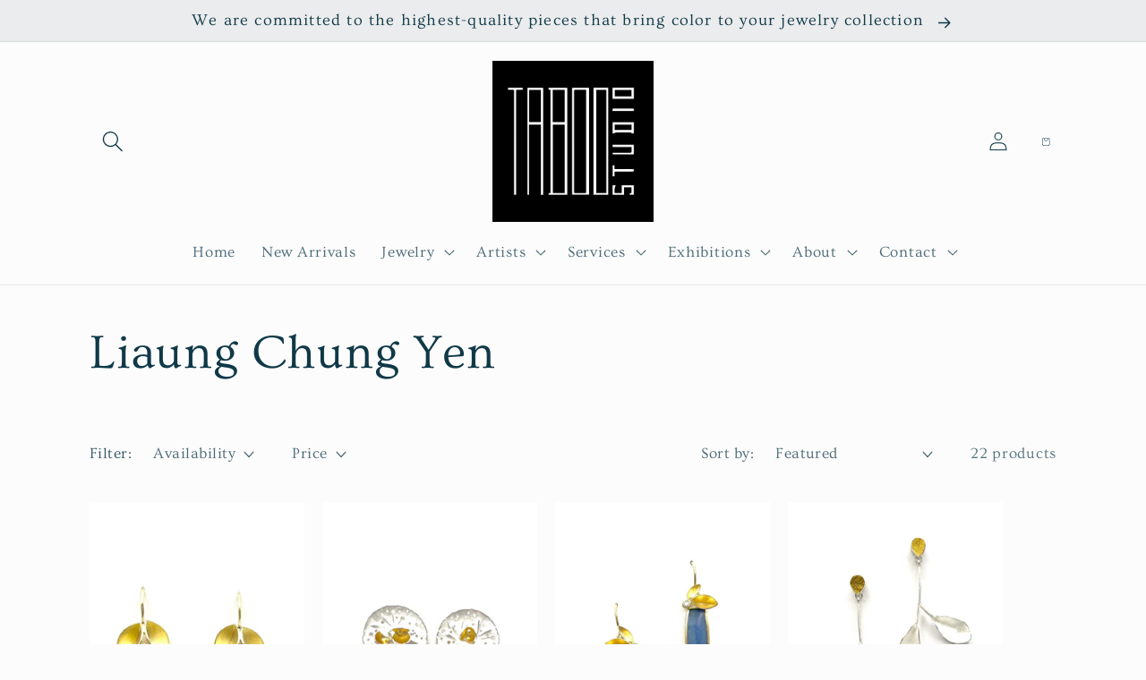

--- FILE ---
content_type: text/html; charset=utf-8
request_url: https://taboostudio.com/collections/liaung-chung-yen
body_size: 33471
content:
<!doctype html>
<html class="no-js" lang="en">
  <head>
    <meta charset="utf-8">
    <meta http-equiv="X-UA-Compatible" content="IE=edge">
    <meta name="viewport" content="width=device-width,initial-scale=1">
    <meta name="theme-color" content="">
    <link rel="canonical" href="https://taboostudio.com/collections/liaung-chung-yen">
    <link rel="preconnect" href="https://cdn.shopify.com" crossorigin><link rel="icon" type="image/png" href="//taboostudio.com/cdn/shop/files/favicon_Taboo-Studio-32x32.jpg?crop=center&height=32&v=1674704335&width=32"><link rel="preconnect" href="https://fonts.shopifycdn.com" crossorigin><title>
      Liaung Chung Yen - Taboo Studio
 &ndash; TabooStudio</title>

    

    

<meta property="og:site_name" content="TabooStudio">
<meta property="og:url" content="https://taboostudio.com/collections/liaung-chung-yen">
<meta property="og:title" content="Liaung Chung Yen - Taboo Studio">
<meta property="og:type" content="website">
<meta property="og:description" content="Since 1988, TABOO STUDIO has been an established gallery featuring one-of-a-kind jewelry. We are proud to have a wide range local, national and internationally recognized artists, along with rotating exhibitions. Visit TABOO STUDIO at 1615 1/2 West Lewis Street, San Diego, California 92103 or call (619) 692-0099.
"><meta property="og:image" content="http://taboostudio.com/cdn/shop/collections/Yen.jpg?v=1677012557">
  <meta property="og:image:secure_url" content="https://taboostudio.com/cdn/shop/collections/Yen.jpg?v=1677012557">
  <meta property="og:image:width" content="2250">
  <meta property="og:image:height" content="3000"><meta name="twitter:card" content="summary_large_image">
<meta name="twitter:title" content="Liaung Chung Yen - Taboo Studio">
<meta name="twitter:description" content="Since 1988, TABOO STUDIO has been an established gallery featuring one-of-a-kind jewelry. We are proud to have a wide range local, national and internationally recognized artists, along with rotating exhibitions. Visit TABOO STUDIO at 1615 1/2 West Lewis Street, San Diego, California 92103 or call (619) 692-0099.
">


    <script src="//taboostudio.com/cdn/shop/t/4/assets/global.js?v=149496944046504657681679962283" defer="defer"></script>
    <script>window.performance && window.performance.mark && window.performance.mark('shopify.content_for_header.start');</script><meta name="google-site-verification" content="Vxx03YYynp9vBH2VcIWoYqFvofqPpHiut1uj23tCtd0">
<meta name="facebook-domain-verification" content="4aje4nuw48f9syx6y0unitbm1lk69h">
<meta id="shopify-digital-wallet" name="shopify-digital-wallet" content="/71396393236/digital_wallets/dialog">
<meta name="shopify-checkout-api-token" content="8f856fe6cf284a2e6d201f2ea793cb81">
<link rel="alternate" type="application/atom+xml" title="Feed" href="/collections/liaung-chung-yen.atom" />
<link rel="alternate" type="application/json+oembed" href="https://taboostudio.com/collections/liaung-chung-yen.oembed">
<script async="async" src="/checkouts/internal/preloads.js?locale=en-US"></script>
<link rel="preconnect" href="https://shop.app" crossorigin="anonymous">
<script async="async" src="https://shop.app/checkouts/internal/preloads.js?locale=en-US&shop_id=71396393236" crossorigin="anonymous"></script>
<script id="apple-pay-shop-capabilities" type="application/json">{"shopId":71396393236,"countryCode":"US","currencyCode":"USD","merchantCapabilities":["supports3DS"],"merchantId":"gid:\/\/shopify\/Shop\/71396393236","merchantName":"TabooStudio","requiredBillingContactFields":["postalAddress","email","phone"],"requiredShippingContactFields":["postalAddress","email","phone"],"shippingType":"shipping","supportedNetworks":["visa","masterCard","amex","discover","elo","jcb"],"total":{"type":"pending","label":"TabooStudio","amount":"1.00"},"shopifyPaymentsEnabled":true,"supportsSubscriptions":true}</script>
<script id="shopify-features" type="application/json">{"accessToken":"8f856fe6cf284a2e6d201f2ea793cb81","betas":["rich-media-storefront-analytics"],"domain":"taboostudio.com","predictiveSearch":true,"shopId":71396393236,"locale":"en"}</script>
<script>var Shopify = Shopify || {};
Shopify.shop = "taboostudio.myshopify.com";
Shopify.locale = "en";
Shopify.currency = {"active":"USD","rate":"1.0"};
Shopify.country = "US";
Shopify.theme = {"name":"Studio with Installments message","id":146322325780,"schema_name":"Studio","schema_version":"4.0.1","theme_store_id":1431,"role":"main"};
Shopify.theme.handle = "null";
Shopify.theme.style = {"id":null,"handle":null};
Shopify.cdnHost = "taboostudio.com/cdn";
Shopify.routes = Shopify.routes || {};
Shopify.routes.root = "/";</script>
<script type="module">!function(o){(o.Shopify=o.Shopify||{}).modules=!0}(window);</script>
<script>!function(o){function n(){var o=[];function n(){o.push(Array.prototype.slice.apply(arguments))}return n.q=o,n}var t=o.Shopify=o.Shopify||{};t.loadFeatures=n(),t.autoloadFeatures=n()}(window);</script>
<script>
  window.ShopifyPay = window.ShopifyPay || {};
  window.ShopifyPay.apiHost = "shop.app\/pay";
  window.ShopifyPay.redirectState = null;
</script>
<script id="shop-js-analytics" type="application/json">{"pageType":"collection"}</script>
<script defer="defer" async type="module" src="//taboostudio.com/cdn/shopifycloud/shop-js/modules/v2/client.init-shop-cart-sync_BT-GjEfc.en.esm.js"></script>
<script defer="defer" async type="module" src="//taboostudio.com/cdn/shopifycloud/shop-js/modules/v2/chunk.common_D58fp_Oc.esm.js"></script>
<script defer="defer" async type="module" src="//taboostudio.com/cdn/shopifycloud/shop-js/modules/v2/chunk.modal_xMitdFEc.esm.js"></script>
<script type="module">
  await import("//taboostudio.com/cdn/shopifycloud/shop-js/modules/v2/client.init-shop-cart-sync_BT-GjEfc.en.esm.js");
await import("//taboostudio.com/cdn/shopifycloud/shop-js/modules/v2/chunk.common_D58fp_Oc.esm.js");
await import("//taboostudio.com/cdn/shopifycloud/shop-js/modules/v2/chunk.modal_xMitdFEc.esm.js");

  window.Shopify.SignInWithShop?.initShopCartSync?.({"fedCMEnabled":true,"windoidEnabled":true});

</script>
<script>
  window.Shopify = window.Shopify || {};
  if (!window.Shopify.featureAssets) window.Shopify.featureAssets = {};
  window.Shopify.featureAssets['shop-js'] = {"shop-cart-sync":["modules/v2/client.shop-cart-sync_DZOKe7Ll.en.esm.js","modules/v2/chunk.common_D58fp_Oc.esm.js","modules/v2/chunk.modal_xMitdFEc.esm.js"],"init-fed-cm":["modules/v2/client.init-fed-cm_B6oLuCjv.en.esm.js","modules/v2/chunk.common_D58fp_Oc.esm.js","modules/v2/chunk.modal_xMitdFEc.esm.js"],"shop-cash-offers":["modules/v2/client.shop-cash-offers_D2sdYoxE.en.esm.js","modules/v2/chunk.common_D58fp_Oc.esm.js","modules/v2/chunk.modal_xMitdFEc.esm.js"],"shop-login-button":["modules/v2/client.shop-login-button_QeVjl5Y3.en.esm.js","modules/v2/chunk.common_D58fp_Oc.esm.js","modules/v2/chunk.modal_xMitdFEc.esm.js"],"pay-button":["modules/v2/client.pay-button_DXTOsIq6.en.esm.js","modules/v2/chunk.common_D58fp_Oc.esm.js","modules/v2/chunk.modal_xMitdFEc.esm.js"],"shop-button":["modules/v2/client.shop-button_DQZHx9pm.en.esm.js","modules/v2/chunk.common_D58fp_Oc.esm.js","modules/v2/chunk.modal_xMitdFEc.esm.js"],"avatar":["modules/v2/client.avatar_BTnouDA3.en.esm.js"],"init-windoid":["modules/v2/client.init-windoid_CR1B-cfM.en.esm.js","modules/v2/chunk.common_D58fp_Oc.esm.js","modules/v2/chunk.modal_xMitdFEc.esm.js"],"init-shop-for-new-customer-accounts":["modules/v2/client.init-shop-for-new-customer-accounts_C_vY_xzh.en.esm.js","modules/v2/client.shop-login-button_QeVjl5Y3.en.esm.js","modules/v2/chunk.common_D58fp_Oc.esm.js","modules/v2/chunk.modal_xMitdFEc.esm.js"],"init-shop-email-lookup-coordinator":["modules/v2/client.init-shop-email-lookup-coordinator_BI7n9ZSv.en.esm.js","modules/v2/chunk.common_D58fp_Oc.esm.js","modules/v2/chunk.modal_xMitdFEc.esm.js"],"init-shop-cart-sync":["modules/v2/client.init-shop-cart-sync_BT-GjEfc.en.esm.js","modules/v2/chunk.common_D58fp_Oc.esm.js","modules/v2/chunk.modal_xMitdFEc.esm.js"],"shop-toast-manager":["modules/v2/client.shop-toast-manager_DiYdP3xc.en.esm.js","modules/v2/chunk.common_D58fp_Oc.esm.js","modules/v2/chunk.modal_xMitdFEc.esm.js"],"init-customer-accounts":["modules/v2/client.init-customer-accounts_D9ZNqS-Q.en.esm.js","modules/v2/client.shop-login-button_QeVjl5Y3.en.esm.js","modules/v2/chunk.common_D58fp_Oc.esm.js","modules/v2/chunk.modal_xMitdFEc.esm.js"],"init-customer-accounts-sign-up":["modules/v2/client.init-customer-accounts-sign-up_iGw4briv.en.esm.js","modules/v2/client.shop-login-button_QeVjl5Y3.en.esm.js","modules/v2/chunk.common_D58fp_Oc.esm.js","modules/v2/chunk.modal_xMitdFEc.esm.js"],"shop-follow-button":["modules/v2/client.shop-follow-button_CqMgW2wH.en.esm.js","modules/v2/chunk.common_D58fp_Oc.esm.js","modules/v2/chunk.modal_xMitdFEc.esm.js"],"checkout-modal":["modules/v2/client.checkout-modal_xHeaAweL.en.esm.js","modules/v2/chunk.common_D58fp_Oc.esm.js","modules/v2/chunk.modal_xMitdFEc.esm.js"],"shop-login":["modules/v2/client.shop-login_D91U-Q7h.en.esm.js","modules/v2/chunk.common_D58fp_Oc.esm.js","modules/v2/chunk.modal_xMitdFEc.esm.js"],"lead-capture":["modules/v2/client.lead-capture_BJmE1dJe.en.esm.js","modules/v2/chunk.common_D58fp_Oc.esm.js","modules/v2/chunk.modal_xMitdFEc.esm.js"],"payment-terms":["modules/v2/client.payment-terms_Ci9AEqFq.en.esm.js","modules/v2/chunk.common_D58fp_Oc.esm.js","modules/v2/chunk.modal_xMitdFEc.esm.js"]};
</script>
<script id="__st">var __st={"a":71396393236,"offset":-28800,"reqid":"41e08a87-b97c-4908-aa15-d50c4b645bc9-1769427370","pageurl":"taboostudio.com\/collections\/liaung-chung-yen","u":"93fffabe34f1","p":"collection","rtyp":"collection","rid":434598478100};</script>
<script>window.ShopifyPaypalV4VisibilityTracking = true;</script>
<script id="captcha-bootstrap">!function(){'use strict';const t='contact',e='account',n='new_comment',o=[[t,t],['blogs',n],['comments',n],[t,'customer']],c=[[e,'customer_login'],[e,'guest_login'],[e,'recover_customer_password'],[e,'create_customer']],r=t=>t.map((([t,e])=>`form[action*='/${t}']:not([data-nocaptcha='true']) input[name='form_type'][value='${e}']`)).join(','),a=t=>()=>t?[...document.querySelectorAll(t)].map((t=>t.form)):[];function s(){const t=[...o],e=r(t);return a(e)}const i='password',u='form_key',d=['recaptcha-v3-token','g-recaptcha-response','h-captcha-response',i],f=()=>{try{return window.sessionStorage}catch{return}},m='__shopify_v',_=t=>t.elements[u];function p(t,e,n=!1){try{const o=window.sessionStorage,c=JSON.parse(o.getItem(e)),{data:r}=function(t){const{data:e,action:n}=t;return t[m]||n?{data:e,action:n}:{data:t,action:n}}(c);for(const[e,n]of Object.entries(r))t.elements[e]&&(t.elements[e].value=n);n&&o.removeItem(e)}catch(o){console.error('form repopulation failed',{error:o})}}const l='form_type',E='cptcha';function T(t){t.dataset[E]=!0}const w=window,h=w.document,L='Shopify',v='ce_forms',y='captcha';let A=!1;((t,e)=>{const n=(g='f06e6c50-85a8-45c8-87d0-21a2b65856fe',I='https://cdn.shopify.com/shopifycloud/storefront-forms-hcaptcha/ce_storefront_forms_captcha_hcaptcha.v1.5.2.iife.js',D={infoText:'Protected by hCaptcha',privacyText:'Privacy',termsText:'Terms'},(t,e,n)=>{const o=w[L][v],c=o.bindForm;if(c)return c(t,g,e,D).then(n);var r;o.q.push([[t,g,e,D],n]),r=I,A||(h.body.append(Object.assign(h.createElement('script'),{id:'captcha-provider',async:!0,src:r})),A=!0)});var g,I,D;w[L]=w[L]||{},w[L][v]=w[L][v]||{},w[L][v].q=[],w[L][y]=w[L][y]||{},w[L][y].protect=function(t,e){n(t,void 0,e),T(t)},Object.freeze(w[L][y]),function(t,e,n,w,h,L){const[v,y,A,g]=function(t,e,n){const i=e?o:[],u=t?c:[],d=[...i,...u],f=r(d),m=r(i),_=r(d.filter((([t,e])=>n.includes(e))));return[a(f),a(m),a(_),s()]}(w,h,L),I=t=>{const e=t.target;return e instanceof HTMLFormElement?e:e&&e.form},D=t=>v().includes(t);t.addEventListener('submit',(t=>{const e=I(t);if(!e)return;const n=D(e)&&!e.dataset.hcaptchaBound&&!e.dataset.recaptchaBound,o=_(e),c=g().includes(e)&&(!o||!o.value);(n||c)&&t.preventDefault(),c&&!n&&(function(t){try{if(!f())return;!function(t){const e=f();if(!e)return;const n=_(t);if(!n)return;const o=n.value;o&&e.removeItem(o)}(t);const e=Array.from(Array(32),(()=>Math.random().toString(36)[2])).join('');!function(t,e){_(t)||t.append(Object.assign(document.createElement('input'),{type:'hidden',name:u})),t.elements[u].value=e}(t,e),function(t,e){const n=f();if(!n)return;const o=[...t.querySelectorAll(`input[type='${i}']`)].map((({name:t})=>t)),c=[...d,...o],r={};for(const[a,s]of new FormData(t).entries())c.includes(a)||(r[a]=s);n.setItem(e,JSON.stringify({[m]:1,action:t.action,data:r}))}(t,e)}catch(e){console.error('failed to persist form',e)}}(e),e.submit())}));const S=(t,e)=>{t&&!t.dataset[E]&&(n(t,e.some((e=>e===t))),T(t))};for(const o of['focusin','change'])t.addEventListener(o,(t=>{const e=I(t);D(e)&&S(e,y())}));const B=e.get('form_key'),M=e.get(l),P=B&&M;t.addEventListener('DOMContentLoaded',(()=>{const t=y();if(P)for(const e of t)e.elements[l].value===M&&p(e,B);[...new Set([...A(),...v().filter((t=>'true'===t.dataset.shopifyCaptcha))])].forEach((e=>S(e,t)))}))}(h,new URLSearchParams(w.location.search),n,t,e,['guest_login'])})(!0,!0)}();</script>
<script integrity="sha256-4kQ18oKyAcykRKYeNunJcIwy7WH5gtpwJnB7kiuLZ1E=" data-source-attribution="shopify.loadfeatures" defer="defer" src="//taboostudio.com/cdn/shopifycloud/storefront/assets/storefront/load_feature-a0a9edcb.js" crossorigin="anonymous"></script>
<script crossorigin="anonymous" defer="defer" src="//taboostudio.com/cdn/shopifycloud/storefront/assets/shopify_pay/storefront-65b4c6d7.js?v=20250812"></script>
<script data-source-attribution="shopify.dynamic_checkout.dynamic.init">var Shopify=Shopify||{};Shopify.PaymentButton=Shopify.PaymentButton||{isStorefrontPortableWallets:!0,init:function(){window.Shopify.PaymentButton.init=function(){};var t=document.createElement("script");t.src="https://taboostudio.com/cdn/shopifycloud/portable-wallets/latest/portable-wallets.en.js",t.type="module",document.head.appendChild(t)}};
</script>
<script data-source-attribution="shopify.dynamic_checkout.buyer_consent">
  function portableWalletsHideBuyerConsent(e){var t=document.getElementById("shopify-buyer-consent"),n=document.getElementById("shopify-subscription-policy-button");t&&n&&(t.classList.add("hidden"),t.setAttribute("aria-hidden","true"),n.removeEventListener("click",e))}function portableWalletsShowBuyerConsent(e){var t=document.getElementById("shopify-buyer-consent"),n=document.getElementById("shopify-subscription-policy-button");t&&n&&(t.classList.remove("hidden"),t.removeAttribute("aria-hidden"),n.addEventListener("click",e))}window.Shopify?.PaymentButton&&(window.Shopify.PaymentButton.hideBuyerConsent=portableWalletsHideBuyerConsent,window.Shopify.PaymentButton.showBuyerConsent=portableWalletsShowBuyerConsent);
</script>
<script data-source-attribution="shopify.dynamic_checkout.cart.bootstrap">document.addEventListener("DOMContentLoaded",(function(){function t(){return document.querySelector("shopify-accelerated-checkout-cart, shopify-accelerated-checkout")}if(t())Shopify.PaymentButton.init();else{new MutationObserver((function(e,n){t()&&(Shopify.PaymentButton.init(),n.disconnect())})).observe(document.body,{childList:!0,subtree:!0})}}));
</script>
<link id="shopify-accelerated-checkout-styles" rel="stylesheet" media="screen" href="https://taboostudio.com/cdn/shopifycloud/portable-wallets/latest/accelerated-checkout-backwards-compat.css" crossorigin="anonymous">
<style id="shopify-accelerated-checkout-cart">
        #shopify-buyer-consent {
  margin-top: 1em;
  display: inline-block;
  width: 100%;
}

#shopify-buyer-consent.hidden {
  display: none;
}

#shopify-subscription-policy-button {
  background: none;
  border: none;
  padding: 0;
  text-decoration: underline;
  font-size: inherit;
  cursor: pointer;
}

#shopify-subscription-policy-button::before {
  box-shadow: none;
}

      </style>
<script id="sections-script" data-sections="header,footer" defer="defer" src="//taboostudio.com/cdn/shop/t/4/compiled_assets/scripts.js?v=1593"></script>
<script>window.performance && window.performance.mark && window.performance.mark('shopify.content_for_header.end');</script>


    <style data-shopify>
      @font-face {
  font-family: Ovo;
  font-weight: 400;
  font-style: normal;
  font-display: swap;
  src: url("//taboostudio.com/cdn/fonts/ovo/ovo_n4.cbcdfe6a371e62394cce345894111238d5c755fe.woff2") format("woff2"),
       url("//taboostudio.com/cdn/fonts/ovo/ovo_n4.45d7366896f09aaf8686b8a5de287b8fbe74e5ee.woff") format("woff");
}

      
      
      
      @font-face {
  font-family: Ovo;
  font-weight: 400;
  font-style: normal;
  font-display: swap;
  src: url("//taboostudio.com/cdn/fonts/ovo/ovo_n4.cbcdfe6a371e62394cce345894111238d5c755fe.woff2") format("woff2"),
       url("//taboostudio.com/cdn/fonts/ovo/ovo_n4.45d7366896f09aaf8686b8a5de287b8fbe74e5ee.woff") format("woff");
}


      :root {
        --font-body-family: Ovo, serif;
        --font-body-style: normal;
        --font-body-weight: 400;
        --font-body-weight-bold: 700;

        --font-heading-family: Ovo, serif;
        --font-heading-style: normal;
        --font-heading-weight: 400;

        --font-body-scale: 1.2;
        --font-heading-scale: 1.125;

        --color-base-text: 16, 57, 72;
        --color-shadow: 16, 57, 72;
        --color-base-background-1: 252, 252, 252;
        --color-base-background-2: 235, 236, 237;
        --color-base-solid-button-labels: 252, 252, 252;
        --color-base-outline-button-labels: 5, 44, 70;
        --color-base-accent-1: 0, 0, 0;
        --color-base-accent-2: 85, 85, 85;
        --payment-terms-background-color: #fcfcfc;

        --gradient-base-background-1: #fcfcfc;
        --gradient-base-background-2: #ebeced;
        --gradient-base-accent-1: #000000;
        --gradient-base-accent-2: #555555;

        --media-padding: px;
        --media-border-opacity: 0.05;
        --media-border-width: 0px;
        --media-radius: 0px;
        --media-shadow-opacity: 0.0;
        --media-shadow-horizontal-offset: 0px;
        --media-shadow-vertical-offset: 0px;
        --media-shadow-blur-radius: 0px;
        --media-shadow-visible: 0;

        --page-width: 100rem;
        --page-width-margin: 0rem;

        --product-card-image-padding: 0.0rem;
        --product-card-corner-radius: 0.0rem;
        --product-card-text-alignment: center;
        --product-card-border-width: 0.0rem;
        --product-card-border-opacity: 0.1;
        --product-card-shadow-opacity: 0.1;
        --product-card-shadow-visible: 1;
        --product-card-shadow-horizontal-offset: 0.0rem;
        --product-card-shadow-vertical-offset: 0.0rem;
        --product-card-shadow-blur-radius: 0.0rem;

        --collection-card-image-padding: 0.0rem;
        --collection-card-corner-radius: 0.0rem;
        --collection-card-text-alignment: center;
        --collection-card-border-width: 0.0rem;
        --collection-card-border-opacity: 0.1;
        --collection-card-shadow-opacity: 0.1;
        --collection-card-shadow-visible: 1;
        --collection-card-shadow-horizontal-offset: 0.0rem;
        --collection-card-shadow-vertical-offset: 0.0rem;
        --collection-card-shadow-blur-radius: 0.0rem;

        --blog-card-image-padding: 0.0rem;
        --blog-card-corner-radius: 0.0rem;
        --blog-card-text-alignment: center;
        --blog-card-border-width: 0.0rem;
        --blog-card-border-opacity: 0.1;
        --blog-card-shadow-opacity: 0.1;
        --blog-card-shadow-visible: 1;
        --blog-card-shadow-horizontal-offset: 0.0rem;
        --blog-card-shadow-vertical-offset: 0.0rem;
        --blog-card-shadow-blur-radius: 0.0rem;

        --badge-corner-radius: 4.0rem;

        --popup-border-width: 0px;
        --popup-border-opacity: 0.1;
        --popup-corner-radius: 0px;
        --popup-shadow-opacity: 0.1;
        --popup-shadow-horizontal-offset: 6px;
        --popup-shadow-vertical-offset: 6px;
        --popup-shadow-blur-radius: 25px;

        --drawer-border-width: 1px;
        --drawer-border-opacity: 0.1;
        --drawer-shadow-opacity: 0.0;
        --drawer-shadow-horizontal-offset: 0px;
        --drawer-shadow-vertical-offset: 0px;
        --drawer-shadow-blur-radius: 0px;

        --spacing-sections-desktop: 0px;
        --spacing-sections-mobile: 0px;

        --grid-desktop-vertical-spacing: 40px;
        --grid-desktop-horizontal-spacing: 20px;
        --grid-mobile-vertical-spacing: 20px;
        --grid-mobile-horizontal-spacing: 10px;

        --text-boxes-border-opacity: 0.0;
        --text-boxes-border-width: 0px;
        --text-boxes-radius: 0px;
        --text-boxes-shadow-opacity: 0.0;
        --text-boxes-shadow-visible: 0;
        --text-boxes-shadow-horizontal-offset: 0px;
        --text-boxes-shadow-vertical-offset: 0px;
        --text-boxes-shadow-blur-radius: 0px;

        --buttons-radius: 10px;
        --buttons-radius-outset: 10px;
        --buttons-border-width: 0px;
        --buttons-border-opacity: 0.5;
        --buttons-shadow-opacity: 0.5;
        --buttons-shadow-visible: 1;
        --buttons-shadow-horizontal-offset: 2px;
        --buttons-shadow-vertical-offset: 2px;
        --buttons-shadow-blur-radius: 5px;
        --buttons-border-offset: 0.3px;

        --inputs-radius: 2px;
        --inputs-border-width: 1px;
        --inputs-border-opacity: 0.15;
        --inputs-shadow-opacity: 0.05;
        --inputs-shadow-horizontal-offset: 2px;
        --inputs-margin-offset: 2px;
        --inputs-shadow-vertical-offset: 2px;
        --inputs-shadow-blur-radius: 5px;
        --inputs-radius-outset: 3px;

        --variant-pills-radius: 40px;
        --variant-pills-border-width: 1px;
        --variant-pills-border-opacity: 0.55;
        --variant-pills-shadow-opacity: 0.0;
        --variant-pills-shadow-horizontal-offset: 0px;
        --variant-pills-shadow-vertical-offset: 0px;
        --variant-pills-shadow-blur-radius: 0px;
      }

      *,
      *::before,
      *::after {
        box-sizing: inherit;
      }

      html {
        box-sizing: border-box;
        font-size: calc(var(--font-body-scale) * 62.5%);
        height: 100%;
      }

      body {
        display: grid;
        grid-template-rows: auto auto 1fr auto;
        grid-template-columns: 100%;
        min-height: 100%;
        margin: 0;
        font-size: 1.5rem;
        letter-spacing: 0.06rem;
        line-height: calc(1 + 0.8 / var(--font-body-scale));
        font-family: var(--font-body-family);
        font-style: var(--font-body-style);
        font-weight: var(--font-body-weight);
      }

      @media screen and (min-width: 750px) {
        body {
          font-size: 1.6rem;
        }
      }
    </style>

    <link href="//taboostudio.com/cdn/shop/t/4/assets/base.css?v=87420616930299083351736922933" rel="stylesheet" type="text/css" media="all" />
<link rel="preload" as="font" href="//taboostudio.com/cdn/fonts/ovo/ovo_n4.cbcdfe6a371e62394cce345894111238d5c755fe.woff2" type="font/woff2" crossorigin><link rel="preload" as="font" href="//taboostudio.com/cdn/fonts/ovo/ovo_n4.cbcdfe6a371e62394cce345894111238d5c755fe.woff2" type="font/woff2" crossorigin><link rel="stylesheet" href="//taboostudio.com/cdn/shop/t/4/assets/component-predictive-search.css?v=83512081251802922551679962272" media="print" onload="this.media='all'"><script>document.documentElement.className = document.documentElement.className.replace('no-js', 'js');
    if (Shopify.designMode) {
      document.documentElement.classList.add('shopify-design-mode');
    }
    </script>
  <link href="https://monorail-edge.shopifysvc.com" rel="dns-prefetch">
<script>(function(){if ("sendBeacon" in navigator && "performance" in window) {try {var session_token_from_headers = performance.getEntriesByType('navigation')[0].serverTiming.find(x => x.name == '_s').description;} catch {var session_token_from_headers = undefined;}var session_cookie_matches = document.cookie.match(/_shopify_s=([^;]*)/);var session_token_from_cookie = session_cookie_matches && session_cookie_matches.length === 2 ? session_cookie_matches[1] : "";var session_token = session_token_from_headers || session_token_from_cookie || "";function handle_abandonment_event(e) {var entries = performance.getEntries().filter(function(entry) {return /monorail-edge.shopifysvc.com/.test(entry.name);});if (!window.abandonment_tracked && entries.length === 0) {window.abandonment_tracked = true;var currentMs = Date.now();var navigation_start = performance.timing.navigationStart;var payload = {shop_id: 71396393236,url: window.location.href,navigation_start,duration: currentMs - navigation_start,session_token,page_type: "collection"};window.navigator.sendBeacon("https://monorail-edge.shopifysvc.com/v1/produce", JSON.stringify({schema_id: "online_store_buyer_site_abandonment/1.1",payload: payload,metadata: {event_created_at_ms: currentMs,event_sent_at_ms: currentMs}}));}}window.addEventListener('pagehide', handle_abandonment_event);}}());</script>
<script id="web-pixels-manager-setup">(function e(e,d,r,n,o){if(void 0===o&&(o={}),!Boolean(null===(a=null===(i=window.Shopify)||void 0===i?void 0:i.analytics)||void 0===a?void 0:a.replayQueue)){var i,a;window.Shopify=window.Shopify||{};var t=window.Shopify;t.analytics=t.analytics||{};var s=t.analytics;s.replayQueue=[],s.publish=function(e,d,r){return s.replayQueue.push([e,d,r]),!0};try{self.performance.mark("wpm:start")}catch(e){}var l=function(){var e={modern:/Edge?\/(1{2}[4-9]|1[2-9]\d|[2-9]\d{2}|\d{4,})\.\d+(\.\d+|)|Firefox\/(1{2}[4-9]|1[2-9]\d|[2-9]\d{2}|\d{4,})\.\d+(\.\d+|)|Chrom(ium|e)\/(9{2}|\d{3,})\.\d+(\.\d+|)|(Maci|X1{2}).+ Version\/(15\.\d+|(1[6-9]|[2-9]\d|\d{3,})\.\d+)([,.]\d+|)( \(\w+\)|)( Mobile\/\w+|) Safari\/|Chrome.+OPR\/(9{2}|\d{3,})\.\d+\.\d+|(CPU[ +]OS|iPhone[ +]OS|CPU[ +]iPhone|CPU IPhone OS|CPU iPad OS)[ +]+(15[._]\d+|(1[6-9]|[2-9]\d|\d{3,})[._]\d+)([._]\d+|)|Android:?[ /-](13[3-9]|1[4-9]\d|[2-9]\d{2}|\d{4,})(\.\d+|)(\.\d+|)|Android.+Firefox\/(13[5-9]|1[4-9]\d|[2-9]\d{2}|\d{4,})\.\d+(\.\d+|)|Android.+Chrom(ium|e)\/(13[3-9]|1[4-9]\d|[2-9]\d{2}|\d{4,})\.\d+(\.\d+|)|SamsungBrowser\/([2-9]\d|\d{3,})\.\d+/,legacy:/Edge?\/(1[6-9]|[2-9]\d|\d{3,})\.\d+(\.\d+|)|Firefox\/(5[4-9]|[6-9]\d|\d{3,})\.\d+(\.\d+|)|Chrom(ium|e)\/(5[1-9]|[6-9]\d|\d{3,})\.\d+(\.\d+|)([\d.]+$|.*Safari\/(?![\d.]+ Edge\/[\d.]+$))|(Maci|X1{2}).+ Version\/(10\.\d+|(1[1-9]|[2-9]\d|\d{3,})\.\d+)([,.]\d+|)( \(\w+\)|)( Mobile\/\w+|) Safari\/|Chrome.+OPR\/(3[89]|[4-9]\d|\d{3,})\.\d+\.\d+|(CPU[ +]OS|iPhone[ +]OS|CPU[ +]iPhone|CPU IPhone OS|CPU iPad OS)[ +]+(10[._]\d+|(1[1-9]|[2-9]\d|\d{3,})[._]\d+)([._]\d+|)|Android:?[ /-](13[3-9]|1[4-9]\d|[2-9]\d{2}|\d{4,})(\.\d+|)(\.\d+|)|Mobile Safari.+OPR\/([89]\d|\d{3,})\.\d+\.\d+|Android.+Firefox\/(13[5-9]|1[4-9]\d|[2-9]\d{2}|\d{4,})\.\d+(\.\d+|)|Android.+Chrom(ium|e)\/(13[3-9]|1[4-9]\d|[2-9]\d{2}|\d{4,})\.\d+(\.\d+|)|Android.+(UC? ?Browser|UCWEB|U3)[ /]?(15\.([5-9]|\d{2,})|(1[6-9]|[2-9]\d|\d{3,})\.\d+)\.\d+|SamsungBrowser\/(5\.\d+|([6-9]|\d{2,})\.\d+)|Android.+MQ{2}Browser\/(14(\.(9|\d{2,})|)|(1[5-9]|[2-9]\d|\d{3,})(\.\d+|))(\.\d+|)|K[Aa][Ii]OS\/(3\.\d+|([4-9]|\d{2,})\.\d+)(\.\d+|)/},d=e.modern,r=e.legacy,n=navigator.userAgent;return n.match(d)?"modern":n.match(r)?"legacy":"unknown"}(),u="modern"===l?"modern":"legacy",c=(null!=n?n:{modern:"",legacy:""})[u],f=function(e){return[e.baseUrl,"/wpm","/b",e.hashVersion,"modern"===e.buildTarget?"m":"l",".js"].join("")}({baseUrl:d,hashVersion:r,buildTarget:u}),m=function(e){var d=e.version,r=e.bundleTarget,n=e.surface,o=e.pageUrl,i=e.monorailEndpoint;return{emit:function(e){var a=e.status,t=e.errorMsg,s=(new Date).getTime(),l=JSON.stringify({metadata:{event_sent_at_ms:s},events:[{schema_id:"web_pixels_manager_load/3.1",payload:{version:d,bundle_target:r,page_url:o,status:a,surface:n,error_msg:t},metadata:{event_created_at_ms:s}}]});if(!i)return console&&console.warn&&console.warn("[Web Pixels Manager] No Monorail endpoint provided, skipping logging."),!1;try{return self.navigator.sendBeacon.bind(self.navigator)(i,l)}catch(e){}var u=new XMLHttpRequest;try{return u.open("POST",i,!0),u.setRequestHeader("Content-Type","text/plain"),u.send(l),!0}catch(e){return console&&console.warn&&console.warn("[Web Pixels Manager] Got an unhandled error while logging to Monorail."),!1}}}}({version:r,bundleTarget:l,surface:e.surface,pageUrl:self.location.href,monorailEndpoint:e.monorailEndpoint});try{o.browserTarget=l,function(e){var d=e.src,r=e.async,n=void 0===r||r,o=e.onload,i=e.onerror,a=e.sri,t=e.scriptDataAttributes,s=void 0===t?{}:t,l=document.createElement("script"),u=document.querySelector("head"),c=document.querySelector("body");if(l.async=n,l.src=d,a&&(l.integrity=a,l.crossOrigin="anonymous"),s)for(var f in s)if(Object.prototype.hasOwnProperty.call(s,f))try{l.dataset[f]=s[f]}catch(e){}if(o&&l.addEventListener("load",o),i&&l.addEventListener("error",i),u)u.appendChild(l);else{if(!c)throw new Error("Did not find a head or body element to append the script");c.appendChild(l)}}({src:f,async:!0,onload:function(){if(!function(){var e,d;return Boolean(null===(d=null===(e=window.Shopify)||void 0===e?void 0:e.analytics)||void 0===d?void 0:d.initialized)}()){var d=window.webPixelsManager.init(e)||void 0;if(d){var r=window.Shopify.analytics;r.replayQueue.forEach((function(e){var r=e[0],n=e[1],o=e[2];d.publishCustomEvent(r,n,o)})),r.replayQueue=[],r.publish=d.publishCustomEvent,r.visitor=d.visitor,r.initialized=!0}}},onerror:function(){return m.emit({status:"failed",errorMsg:"".concat(f," has failed to load")})},sri:function(e){var d=/^sha384-[A-Za-z0-9+/=]+$/;return"string"==typeof e&&d.test(e)}(c)?c:"",scriptDataAttributes:o}),m.emit({status:"loading"})}catch(e){m.emit({status:"failed",errorMsg:(null==e?void 0:e.message)||"Unknown error"})}}})({shopId: 71396393236,storefrontBaseUrl: "https://taboostudio.com",extensionsBaseUrl: "https://extensions.shopifycdn.com/cdn/shopifycloud/web-pixels-manager",monorailEndpoint: "https://monorail-edge.shopifysvc.com/unstable/produce_batch",surface: "storefront-renderer",enabledBetaFlags: ["2dca8a86"],webPixelsConfigList: [{"id":"2097316116","configuration":"{\"pixel_id\":\"2029511414554781\",\"pixel_type\":\"facebook_pixel\"}","eventPayloadVersion":"v1","runtimeContext":"OPEN","scriptVersion":"ca16bc87fe92b6042fbaa3acc2fbdaa6","type":"APP","apiClientId":2329312,"privacyPurposes":["ANALYTICS","MARKETING","SALE_OF_DATA"],"dataSharingAdjustments":{"protectedCustomerApprovalScopes":["read_customer_address","read_customer_email","read_customer_name","read_customer_personal_data","read_customer_phone"]}},{"id":"1470398740","configuration":"{\"config\":\"{\\\"google_tag_ids\\\":[\\\"GT-K4CRW6SQ\\\"],\\\"target_country\\\":\\\"ZZ\\\",\\\"gtag_events\\\":[{\\\"type\\\":\\\"view_item\\\",\\\"action_label\\\":\\\"MC-4S97LJDJ42\\\"},{\\\"type\\\":\\\"purchase\\\",\\\"action_label\\\":\\\"MC-4S97LJDJ42\\\"},{\\\"type\\\":\\\"page_view\\\",\\\"action_label\\\":\\\"MC-4S97LJDJ42\\\"}],\\\"enable_monitoring_mode\\\":false}\"}","eventPayloadVersion":"v1","runtimeContext":"OPEN","scriptVersion":"b2a88bafab3e21179ed38636efcd8a93","type":"APP","apiClientId":1780363,"privacyPurposes":[],"dataSharingAdjustments":{"protectedCustomerApprovalScopes":["read_customer_address","read_customer_email","read_customer_name","read_customer_personal_data","read_customer_phone"]}},{"id":"shopify-app-pixel","configuration":"{}","eventPayloadVersion":"v1","runtimeContext":"STRICT","scriptVersion":"0450","apiClientId":"shopify-pixel","type":"APP","privacyPurposes":["ANALYTICS","MARKETING"]},{"id":"shopify-custom-pixel","eventPayloadVersion":"v1","runtimeContext":"LAX","scriptVersion":"0450","apiClientId":"shopify-pixel","type":"CUSTOM","privacyPurposes":["ANALYTICS","MARKETING"]}],isMerchantRequest: false,initData: {"shop":{"name":"TabooStudio","paymentSettings":{"currencyCode":"USD"},"myshopifyDomain":"taboostudio.myshopify.com","countryCode":"US","storefrontUrl":"https:\/\/taboostudio.com"},"customer":null,"cart":null,"checkout":null,"productVariants":[],"purchasingCompany":null},},"https://taboostudio.com/cdn","fcfee988w5aeb613cpc8e4bc33m6693e112",{"modern":"","legacy":""},{"shopId":"71396393236","storefrontBaseUrl":"https:\/\/taboostudio.com","extensionBaseUrl":"https:\/\/extensions.shopifycdn.com\/cdn\/shopifycloud\/web-pixels-manager","surface":"storefront-renderer","enabledBetaFlags":"[\"2dca8a86\"]","isMerchantRequest":"false","hashVersion":"fcfee988w5aeb613cpc8e4bc33m6693e112","publish":"custom","events":"[[\"page_viewed\",{}],[\"collection_viewed\",{\"collection\":{\"id\":\"434598478100\",\"title\":\"Liaung Chung Yen\",\"productVariants\":[{\"price\":{\"amount\":2600.0,\"currencyCode\":\"USD\"},\"product\":{\"title\":\"18KY Gold Leaf Cluster Earrings, E34\/23042, Liaung Chung Yen\",\"vendor\":\"Liaung Chung Yen\",\"id\":\"9899069309204\",\"untranslatedTitle\":\"18KY Gold Leaf Cluster Earrings, E34\/23042, Liaung Chung Yen\",\"url\":\"\/products\/18ky-marquise-leaf-cluster-earrings\",\"type\":\"Earrings\"},\"id\":\"51033222742292\",\"image\":{\"src\":\"\/\/taboostudio.com\/cdn\/shop\/files\/IMG_6495.heic?v=1750975166\"},\"sku\":\"E34\/23042\",\"title\":\"Default Title\",\"untranslatedTitle\":\"Default Title\"},{\"price\":{\"amount\":700.0,\"currencyCode\":\"USD\"},\"product\":{\"title\":\"Bi-Metal Disc Flourishing Studs, E144\/21028, Liaung Chung Yen\",\"vendor\":\"Liaung Chung Yen\",\"id\":\"9899128619284\",\"untranslatedTitle\":\"Bi-Metal Disc Flourishing Studs, E144\/21028, Liaung Chung Yen\",\"url\":\"\/products\/bi-metal-disc-flourishing-studs\",\"type\":\"Earrings\"},\"id\":\"51033330319636\",\"image\":{\"src\":\"\/\/taboostudio.com\/cdn\/shop\/files\/IMG_6504_cb457479-5322-40b6-8b9a-e29eacca0d56.heic?v=1750977078\"},\"sku\":\"E144\/21028\",\"title\":\"Default Title\",\"untranslatedTitle\":\"Default Title\"},{\"price\":{\"amount\":3800.0,\"currencyCode\":\"USD\"},\"product\":{\"title\":\"18KY Gold Leaf with Dumortierite Quartz Earrings, E165\/21033, Liaung Chung Yen\",\"vendor\":\"Liaung Chung Yen\",\"id\":\"9899171578132\",\"untranslatedTitle\":\"18KY Gold Leaf with Dumortierite Quartz Earrings, E165\/21033, Liaung Chung Yen\",\"url\":\"\/products\/18ky-leaf-with-dumortierite-quartz-earrings\",\"type\":\"Earrings\"},\"id\":\"51033400312084\",\"image\":{\"src\":\"\/\/taboostudio.com\/cdn\/shop\/files\/IMG_6502_320e744e-7079-4c38-9ead-7ac1bf481244.heic?v=1750977354\"},\"sku\":\"E165\/21033\",\"title\":\"Default Title\",\"untranslatedTitle\":\"Default Title\"},{\"price\":{\"amount\":650.0,\"currencyCode\":\"USD\"},\"product\":{\"title\":\"22KY Gold \u0026 Sterling Silver Leaf Earrings\",\"vendor\":\"Liaung Chung Yen\",\"id\":\"9899185832212\",\"untranslatedTitle\":\"22KY Gold \u0026 Sterling Silver Leaf Earrings\",\"url\":\"\/products\/22ky-gold-sterling-silver-leaf-earrings\",\"type\":\"Earrings\"},\"id\":\"51033425510676\",\"image\":{\"src\":\"\/\/taboostudio.com\/cdn\/shop\/files\/IMG_6496.heic?v=1750977874\"},\"sku\":\"E213\/25039\",\"title\":\"Default Title\",\"untranslatedTitle\":\"Default Title\"},{\"price\":{\"amount\":900.0,\"currencyCode\":\"USD\"},\"product\":{\"title\":\"Trio Starburst Pendant in Sterling Silver, N1\/07004, Liaung Chung Yen\",\"vendor\":\"Liaung Chung Yen\",\"id\":\"9899212734740\",\"untranslatedTitle\":\"Trio Starburst Pendant in Sterling Silver, N1\/07004, Liaung Chung Yen\",\"url\":\"\/products\/trio-starburst-pendant-in-sterling-silver\",\"type\":\"Necklace\"},\"id\":\"51033468895508\",\"image\":{\"src\":\"\/\/taboostudio.com\/cdn\/shop\/files\/IMG_6490.heic?v=1750978485\"},\"sku\":\"N1\/07004\",\"title\":\"Default Title\",\"untranslatedTitle\":\"Default Title\"},{\"price\":{\"amount\":6200.0,\"currencyCode\":\"USD\"},\"product\":{\"title\":\"18KY Gold Open Wire \u0026 Diamond pendant, N26\/14040, Liaung Chung Yen\",\"vendor\":\"Liaung Chung Yen\",\"id\":\"9899264966932\",\"untranslatedTitle\":\"18KY Gold Open Wire \u0026 Diamond pendant, N26\/14040, Liaung Chung Yen\",\"url\":\"\/products\/18ky-gold-open-wire-diamond-pendant\",\"type\":\"Pendant\"},\"id\":\"51033512444180\",\"image\":{\"src\":\"\/\/taboostudio.com\/cdn\/shop\/files\/IMG_6499.heic?v=1750979128\"},\"sku\":\"N26\/14040\",\"title\":\"Default Title\",\"untranslatedTitle\":\"Default Title\"},{\"price\":{\"amount\":1900.0,\"currencyCode\":\"USD\"},\"product\":{\"title\":\"Sterling Silver \u0026 22KY Gold Linear Flourishing Pendant, N35\/12060, Liaung Chung Yen\",\"vendor\":\"Liaung Chung Yen\",\"id\":\"9899302322452\",\"untranslatedTitle\":\"Sterling Silver \u0026 22KY Gold Linear Flourishing Pendant, N35\/12060, Liaung Chung Yen\",\"url\":\"\/products\/sterling-silver-22ky-gold-linear-flourishing-pendant\",\"type\":\"Pendant\"},\"id\":\"51033532530964\",\"image\":{\"src\":\"\/\/taboostudio.com\/cdn\/shop\/files\/IMG_6511.heic?v=1750979759\"},\"sku\":\"N35\/12060\",\"title\":\"Default Title\",\"untranslatedTitle\":\"Default Title\"},{\"price\":{\"amount\":5200.0,\"currencyCode\":\"USD\"},\"product\":{\"title\":\"18KY Gold \u0026 Pink Sapphire Open Wire Cluster Pendant, N40\/13088, Liaung Chung Yen\",\"vendor\":\"Liaung Chung Yen\",\"id\":\"9899333910804\",\"untranslatedTitle\":\"18KY Gold \u0026 Pink Sapphire Open Wire Cluster Pendant, N40\/13088, Liaung Chung Yen\",\"url\":\"\/products\/18ky-gold-pink-sapphire-open-wire-cluster-pendant\",\"type\":\"Pendant\"},\"id\":\"51033571590420\",\"image\":{\"src\":\"\/\/taboostudio.com\/cdn\/shop\/files\/IMG_6492.heic?v=1750980612\"},\"sku\":\"N40\/13088\",\"title\":\"Default Title\",\"untranslatedTitle\":\"Default Title\"},{\"price\":{\"amount\":1100.0,\"currencyCode\":\"USD\"},\"product\":{\"title\":\"Sterling Silver \u0026 22KY Gold Flourishing Pendant, LY-N83-20009, Liaung Chung Yen\",\"vendor\":\"Liaung Chung Yen\",\"id\":\"9899363336468\",\"untranslatedTitle\":\"Sterling Silver \u0026 22KY Gold Flourishing Pendant, LY-N83-20009, Liaung Chung Yen\",\"url\":\"\/products\/sterling-silver-22ky-flourishing-pendant\",\"type\":\"Pendant\"},\"id\":\"51033613795604\",\"image\":{\"src\":\"\/\/taboostudio.com\/cdn\/shop\/files\/IMG_6507.heic?v=1750981179\"},\"sku\":\"N83-20009\",\"title\":\"Default Title\",\"untranslatedTitle\":\"Default Title\"},{\"price\":{\"amount\":6400.0,\"currencyCode\":\"USD\"},\"product\":{\"title\":\"Rutilated Quartz Oxidized Sterling Silver Cuff, LY-O34\/11010, Liaung Chung Yen\",\"vendor\":\"Liaung Chung Yen\",\"id\":\"9899399250196\",\"untranslatedTitle\":\"Rutilated Quartz Oxidized Sterling Silver Cuff, LY-O34\/11010, Liaung Chung Yen\",\"url\":\"\/products\/rutilated-quartz-oxidized-sterling-silver-cuff\",\"type\":\"Bracelet, Cuff\"},\"id\":\"51033665339668\",\"image\":{\"src\":\"\/\/taboostudio.com\/cdn\/shop\/files\/IMG_6488.heic?v=1750982083\"},\"sku\":\"O34\/11010\",\"title\":\"Default Title\",\"untranslatedTitle\":\"Default Title\"},{\"price\":{\"amount\":3500.0,\"currencyCode\":\"USD\"},\"product\":{\"title\":\"Sterling Silver Bracelet with 22k\/18k Yellow Gold Beads and Rose Cut Brown Diamonds,LY0181\/B920012, Liaung Chung Yen\",\"vendor\":\"Liaung Chung Yen\",\"id\":\"9927929528596\",\"untranslatedTitle\":\"Sterling Silver Bracelet with 22k\/18k Yellow Gold Beads and Rose Cut Brown Diamonds,LY0181\/B920012, Liaung Chung Yen\",\"url\":\"\/products\/sterling-silver-bracelet-with-22k-18k-yellow-gold-beads-and-rose-cut-brown-diamonds\",\"type\":\"Bracelet\"},\"id\":\"51163739947284\",\"image\":{\"src\":\"\/\/taboostudio.com\/cdn\/shop\/files\/original_eb37affb-3a20-43ea-8c3c-d768d673395e.jpg?v=1754604046\"},\"sku\":\"LY0181\/B920012\",\"title\":\"Default Title\",\"untranslatedTitle\":\"Default Title\"},{\"price\":{\"amount\":4600.0,\"currencyCode\":\"USD\"},\"product\":{\"title\":\"18k Yellow Gold Earrings with Blue Sapphires and Diamonds\",\"vendor\":\"Liaung Chung Yen\",\"id\":\"9927930511636\",\"untranslatedTitle\":\"18k Yellow Gold Earrings with Blue Sapphires and Diamonds\",\"url\":\"\/products\/18k-yellow-gold-earrings-with-blue-sapphires-and-diamonds\",\"type\":\"Earrings\"},\"id\":\"51163742765332\",\"image\":{\"src\":\"\/\/taboostudio.com\/cdn\/shop\/files\/original_1_bf3014d5-59f9-4966-9873-7f5f09f97cb3.jpg?v=1754604300\"},\"sku\":\"LY0178\/E19923045\",\"title\":\"Default Title\",\"untranslatedTitle\":\"Default Title\"},{\"price\":{\"amount\":1900.0,\"currencyCode\":\"USD\"},\"product\":{\"title\":\"18k Yellow Gold Stud Earrings with Diamonds, LY0179\/E202-23059, Liaung Chung Yen\",\"vendor\":\"Liaung Chung Yen\",\"id\":\"9927930904852\",\"untranslatedTitle\":\"18k Yellow Gold Stud Earrings with Diamonds, LY0179\/E202-23059, Liaung Chung Yen\",\"url\":\"\/products\/18k-yellow-gold-stud-earrings-with-diamonds\",\"type\":\"Earrings\"},\"id\":\"51163743879444\",\"image\":{\"src\":\"\/\/taboostudio.com\/cdn\/shop\/files\/original_2_73197bf1-46d3-4ec0-94be-8e3d3cb572c2.jpg?v=1754604479\"},\"sku\":\"LY0179\/E202-23059\",\"title\":\"Default Title\",\"untranslatedTitle\":\"Default Title\"},{\"price\":{\"amount\":900.0,\"currencyCode\":\"USD\"},\"product\":{\"title\":\"Sterling Silver and 22k Yellow Gold Marquise Dangle Earrings\",\"vendor\":\"Liaung Chung Yen\",\"id\":\"9927937491220\",\"untranslatedTitle\":\"Sterling Silver and 22k Yellow Gold Marquise Dangle Earrings\",\"url\":\"\/products\/sterling-silver-and-22k-yellow-gold-marquise-dangle-earrings\",\"type\":\"Earrings\"},\"id\":\"51163777761556\",\"image\":{\"src\":\"\/\/taboostudio.com\/cdn\/shop\/files\/original_6_02ca3faf-a07b-4d8c-a984-8c4e66280fe1.jpg?v=1754605542\"},\"sku\":\"LY0170\/E5923034\",\"title\":\"Default Title\",\"untranslatedTitle\":\"Default Title\"},{\"price\":{\"amount\":4000.0,\"currencyCode\":\"USD\"},\"product\":{\"title\":\"“Waiting for the Hummingbird 1” Brooch – Sterling Silver, 22k\/18k Gold, Freshwater Pearls\",\"vendor\":\"Liaung Chung Yen\",\"id\":\"9927938408724\",\"untranslatedTitle\":\"“Waiting for the Hummingbird 1” Brooch – Sterling Silver, 22k\/18k Gold, Freshwater Pearls\",\"url\":\"\/products\/waiting-for-the-hummingbird-1-brooch-sterling-silver-22k-18k-gold-freshwater-pearls\",\"type\":\"Pins\"},\"id\":\"51163782840596\",\"image\":{\"src\":\"\/\/taboostudio.com\/cdn\/shop\/files\/original_7.jpg?v=1754605689\"},\"sku\":\"LY0180\/O7014086\",\"title\":\"Default Title\",\"untranslatedTitle\":\"Default Title\"},{\"price\":{\"amount\":3500.0,\"currencyCode\":\"USD\"},\"product\":{\"title\":\"18K Yellow Gold Necklace with Opal (1.80 ct) and Diamond (0.03 ct) Necklace, LY 01, Liaung Chung Yen\",\"vendor\":\"Liaung Chung Yen\",\"id\":\"10043025948948\",\"untranslatedTitle\":\"18K Yellow Gold Necklace with Opal (1.80 ct) and Diamond (0.03 ct) Necklace, LY 01, Liaung Chung Yen\",\"url\":\"\/products\/opal-necklace\",\"type\":\"Neckalce\"},\"id\":\"51667314245908\",\"image\":{\"src\":\"\/\/taboostudio.com\/cdn\/shop\/files\/N87-220476x4.jpg?v=1763602834\"},\"sku\":\"LY 01\",\"title\":\"Default Title\",\"untranslatedTitle\":\"Default Title\"},{\"price\":{\"amount\":3800.0,\"currencyCode\":\"USD\"},\"product\":{\"title\":\"18K Gold Earrings with Opal (7.16 ct) and Diamonds (0.10 ct), LY14 E17522030, Liaung Chung Yen\",\"vendor\":\"Liaung Chung Yen\",\"id\":\"10043026276628\",\"untranslatedTitle\":\"18K Gold Earrings with Opal (7.16 ct) and Diamonds (0.10 ct), LY14 E17522030, Liaung Chung Yen\",\"url\":\"\/products\/earrings-9\",\"type\":\"Earrings\"},\"id\":\"51667315228948\",\"image\":{\"src\":\"\/\/taboostudio.com\/cdn\/shop\/files\/E175-220306x4.jpg?v=1763603051\"},\"sku\":\"LY14 E17522030\",\"title\":\"Default Title\",\"untranslatedTitle\":\"Default Title\"},{\"price\":{\"amount\":3800.0,\"currencyCode\":\"USD\"},\"product\":{\"title\":\"18kt yellow gold earrings with opal \u0026 diamond Earrings View From Above, LYE178 22034, Liaung Chung Yen\",\"vendor\":\"Liaung Chung Yen\",\"id\":\"10043046396180\",\"untranslatedTitle\":\"18kt yellow gold earrings with opal \u0026 diamond Earrings View From Above, LYE178 22034, Liaung Chung Yen\",\"url\":\"\/products\/earrings-view-from-above\",\"type\":\"Earrings\"},\"id\":\"51667344720148\",\"image\":{\"src\":\"\/\/taboostudio.com\/cdn\/shop\/files\/E178-220346x4.jpg?v=1763604022\"},\"sku\":\"LY E178 22034\",\"title\":\"Default Title\",\"untranslatedTitle\":\"Default Title\"},{\"price\":{\"amount\":2500.0,\"currencyCode\":\"USD\"},\"product\":{\"title\":\"18K Gold Stud Earrings with 0.10 ct Diamonds – View from Above Series, LYE179 22039, Liaung Chung Yen\",\"vendor\":\"Liaung Chung Yen\",\"id\":\"10043062944020\",\"untranslatedTitle\":\"18K Gold Stud Earrings with 0.10 ct Diamonds – View from Above Series, LYE179 22039, Liaung Chung Yen\",\"url\":\"\/products\/earrings-with-diamond-view-from-above-series\",\"type\":\"Earrings\"},\"id\":\"51667378700564\",\"image\":{\"src\":\"\/\/taboostudio.com\/cdn\/shop\/files\/E179-220396x4.jpg?v=1763604281\"},\"sku\":\"LY E179 22039\",\"title\":\"Default Title\",\"untranslatedTitle\":\"Default Title\"},{\"price\":{\"amount\":6800.0,\"currencyCode\":\"USD\"},\"product\":{\"title\":\"Pathway Yellow Gold Ring with Diamonds Size 7.25, LY0156\/R8815001, Liaung Chung Yen\",\"vendor\":\"Liaung Chung Yen\",\"id\":\"8108539347220\",\"untranslatedTitle\":\"Pathway Yellow Gold Ring with Diamonds Size 7.25, LY0156\/R8815001, Liaung Chung Yen\",\"url\":\"\/products\/pathway-gold-ring-diamonds-liaung-chung-yen\",\"type\":\"Rings\"},\"id\":\"44422113001748\",\"image\":{\"src\":\"\/\/taboostudio.com\/cdn\/shop\/products\/LIAUNG-CHUNG-YEN_Ring-1.jpg?v=1675365530\"},\"sku\":\"LY0156\/R8815001\",\"title\":\"Default Title\",\"untranslatedTitle\":\"Default Title\"},{\"price\":{\"amount\":2100.0,\"currencyCode\":\"USD\"},\"product\":{\"title\":\"18K Gold \u0026 Sterling Silver Ring with Marquise-Shaped Tourmalated Quartz, LYR118-25041, Liaung Chung Yen\",\"vendor\":\"Liaung Chung Yen\",\"id\":\"10043067859220\",\"untranslatedTitle\":\"18K Gold \u0026 Sterling Silver Ring with Marquise-Shaped Tourmalated Quartz, LYR118-25041, Liaung Chung Yen\",\"url\":\"\/products\/silver-ring-1\",\"type\":\"Ring\"},\"id\":\"51667386859796\",\"image\":{\"src\":\"\/\/taboostudio.com\/cdn\/shop\/files\/R118-25041view16x4.jpg?v=1763604865\"},\"sku\":\"LYR118-25041\",\"title\":\"Default Title\",\"untranslatedTitle\":\"Default Title\"},{\"price\":{\"amount\":1800.0,\"currencyCode\":\"USD\"},\"product\":{\"title\":\"OX SS \u0026 22kt gold Marcasite Quartz Ring, LYO174 -23055, Liaung Chung Yen\",\"vendor\":\"Liaung Chung Yen\",\"id\":\"10043073691924\",\"untranslatedTitle\":\"OX SS \u0026 22kt gold Marcasite Quartz Ring, LYO174 -23055, Liaung Chung Yen\",\"url\":\"\/products\/ring\",\"type\":\"Ring\"},\"id\":\"51667412484372\",\"image\":{\"src\":\"\/\/taboostudio.com\/cdn\/shop\/files\/O174-230556x4.jpg?v=1763605122\"},\"sku\":\"LYO174 -23055\",\"title\":\"Default Title\",\"untranslatedTitle\":\"Default Title\"}]}}]]"});</script><script>
  window.ShopifyAnalytics = window.ShopifyAnalytics || {};
  window.ShopifyAnalytics.meta = window.ShopifyAnalytics.meta || {};
  window.ShopifyAnalytics.meta.currency = 'USD';
  var meta = {"products":[{"id":9899069309204,"gid":"gid:\/\/shopify\/Product\/9899069309204","vendor":"Liaung Chung Yen","type":"Earrings","handle":"18ky-marquise-leaf-cluster-earrings","variants":[{"id":51033222742292,"price":260000,"name":"18KY Gold Leaf Cluster Earrings, E34\/23042, Liaung Chung Yen","public_title":null,"sku":"E34\/23042"}],"remote":false},{"id":9899128619284,"gid":"gid:\/\/shopify\/Product\/9899128619284","vendor":"Liaung Chung Yen","type":"Earrings","handle":"bi-metal-disc-flourishing-studs","variants":[{"id":51033330319636,"price":70000,"name":"Bi-Metal Disc Flourishing Studs, E144\/21028, Liaung Chung Yen","public_title":null,"sku":"E144\/21028"}],"remote":false},{"id":9899171578132,"gid":"gid:\/\/shopify\/Product\/9899171578132","vendor":"Liaung Chung Yen","type":"Earrings","handle":"18ky-leaf-with-dumortierite-quartz-earrings","variants":[{"id":51033400312084,"price":380000,"name":"18KY Gold Leaf with Dumortierite Quartz Earrings, E165\/21033, Liaung Chung Yen","public_title":null,"sku":"E165\/21033"}],"remote":false},{"id":9899185832212,"gid":"gid:\/\/shopify\/Product\/9899185832212","vendor":"Liaung Chung Yen","type":"Earrings","handle":"22ky-gold-sterling-silver-leaf-earrings","variants":[{"id":51033425510676,"price":65000,"name":"22KY Gold \u0026 Sterling Silver Leaf Earrings","public_title":null,"sku":"E213\/25039"}],"remote":false},{"id":9899212734740,"gid":"gid:\/\/shopify\/Product\/9899212734740","vendor":"Liaung Chung Yen","type":"Necklace","handle":"trio-starburst-pendant-in-sterling-silver","variants":[{"id":51033468895508,"price":90000,"name":"Trio Starburst Pendant in Sterling Silver, N1\/07004, Liaung Chung Yen","public_title":null,"sku":"N1\/07004"}],"remote":false},{"id":9899264966932,"gid":"gid:\/\/shopify\/Product\/9899264966932","vendor":"Liaung Chung Yen","type":"Pendant","handle":"18ky-gold-open-wire-diamond-pendant","variants":[{"id":51033512444180,"price":620000,"name":"18KY Gold Open Wire \u0026 Diamond pendant, N26\/14040, Liaung Chung Yen","public_title":null,"sku":"N26\/14040"}],"remote":false},{"id":9899302322452,"gid":"gid:\/\/shopify\/Product\/9899302322452","vendor":"Liaung Chung Yen","type":"Pendant","handle":"sterling-silver-22ky-gold-linear-flourishing-pendant","variants":[{"id":51033532530964,"price":190000,"name":"Sterling Silver \u0026 22KY Gold Linear Flourishing Pendant, N35\/12060, Liaung Chung Yen","public_title":null,"sku":"N35\/12060"}],"remote":false},{"id":9899333910804,"gid":"gid:\/\/shopify\/Product\/9899333910804","vendor":"Liaung Chung Yen","type":"Pendant","handle":"18ky-gold-pink-sapphire-open-wire-cluster-pendant","variants":[{"id":51033571590420,"price":520000,"name":"18KY Gold \u0026 Pink Sapphire Open Wire Cluster Pendant, N40\/13088, Liaung Chung Yen","public_title":null,"sku":"N40\/13088"}],"remote":false},{"id":9899363336468,"gid":"gid:\/\/shopify\/Product\/9899363336468","vendor":"Liaung Chung Yen","type":"Pendant","handle":"sterling-silver-22ky-flourishing-pendant","variants":[{"id":51033613795604,"price":110000,"name":"Sterling Silver \u0026 22KY Gold Flourishing Pendant, LY-N83-20009, Liaung Chung Yen","public_title":null,"sku":"N83-20009"}],"remote":false},{"id":9899399250196,"gid":"gid:\/\/shopify\/Product\/9899399250196","vendor":"Liaung Chung Yen","type":"Bracelet, Cuff","handle":"rutilated-quartz-oxidized-sterling-silver-cuff","variants":[{"id":51033665339668,"price":640000,"name":"Rutilated Quartz Oxidized Sterling Silver Cuff, LY-O34\/11010, Liaung Chung Yen","public_title":null,"sku":"O34\/11010"}],"remote":false},{"id":9927929528596,"gid":"gid:\/\/shopify\/Product\/9927929528596","vendor":"Liaung Chung Yen","type":"Bracelet","handle":"sterling-silver-bracelet-with-22k-18k-yellow-gold-beads-and-rose-cut-brown-diamonds","variants":[{"id":51163739947284,"price":350000,"name":"Sterling Silver Bracelet with 22k\/18k Yellow Gold Beads and Rose Cut Brown Diamonds,LY0181\/B920012, Liaung Chung Yen","public_title":null,"sku":"LY0181\/B920012"}],"remote":false},{"id":9927930511636,"gid":"gid:\/\/shopify\/Product\/9927930511636","vendor":"Liaung Chung Yen","type":"Earrings","handle":"18k-yellow-gold-earrings-with-blue-sapphires-and-diamonds","variants":[{"id":51163742765332,"price":460000,"name":"18k Yellow Gold Earrings with Blue Sapphires and Diamonds","public_title":null,"sku":"LY0178\/E19923045"}],"remote":false},{"id":9927930904852,"gid":"gid:\/\/shopify\/Product\/9927930904852","vendor":"Liaung Chung Yen","type":"Earrings","handle":"18k-yellow-gold-stud-earrings-with-diamonds","variants":[{"id":51163743879444,"price":190000,"name":"18k Yellow Gold Stud Earrings with Diamonds, LY0179\/E202-23059, Liaung Chung Yen","public_title":null,"sku":"LY0179\/E202-23059"}],"remote":false},{"id":9927937491220,"gid":"gid:\/\/shopify\/Product\/9927937491220","vendor":"Liaung Chung Yen","type":"Earrings","handle":"sterling-silver-and-22k-yellow-gold-marquise-dangle-earrings","variants":[{"id":51163777761556,"price":90000,"name":"Sterling Silver and 22k Yellow Gold Marquise Dangle Earrings","public_title":null,"sku":"LY0170\/E5923034"}],"remote":false},{"id":9927938408724,"gid":"gid:\/\/shopify\/Product\/9927938408724","vendor":"Liaung Chung Yen","type":"Pins","handle":"waiting-for-the-hummingbird-1-brooch-sterling-silver-22k-18k-gold-freshwater-pearls","variants":[{"id":51163782840596,"price":400000,"name":"“Waiting for the Hummingbird 1” Brooch – Sterling Silver, 22k\/18k Gold, Freshwater Pearls","public_title":null,"sku":"LY0180\/O7014086"}],"remote":false},{"id":10043025948948,"gid":"gid:\/\/shopify\/Product\/10043025948948","vendor":"Liaung Chung Yen","type":"Neckalce","handle":"opal-necklace","variants":[{"id":51667314245908,"price":350000,"name":"18K Yellow Gold Necklace with Opal (1.80 ct) and Diamond (0.03 ct) Necklace, LY 01, Liaung Chung Yen","public_title":null,"sku":"LY 01"}],"remote":false},{"id":10043026276628,"gid":"gid:\/\/shopify\/Product\/10043026276628","vendor":"Liaung Chung Yen","type":"Earrings","handle":"earrings-9","variants":[{"id":51667315228948,"price":380000,"name":"18K Gold Earrings with Opal (7.16 ct) and Diamonds (0.10 ct), LY14 E17522030, Liaung Chung Yen","public_title":null,"sku":"LY14 E17522030"}],"remote":false},{"id":10043046396180,"gid":"gid:\/\/shopify\/Product\/10043046396180","vendor":"Liaung Chung Yen","type":"Earrings","handle":"earrings-view-from-above","variants":[{"id":51667344720148,"price":380000,"name":"18kt yellow gold earrings with opal \u0026 diamond Earrings View From Above, LYE178 22034, Liaung Chung Yen","public_title":null,"sku":"LY E178 22034"}],"remote":false},{"id":10043062944020,"gid":"gid:\/\/shopify\/Product\/10043062944020","vendor":"Liaung Chung Yen","type":"Earrings","handle":"earrings-with-diamond-view-from-above-series","variants":[{"id":51667378700564,"price":250000,"name":"18K Gold Stud Earrings with 0.10 ct Diamonds – View from Above Series, LYE179 22039, Liaung Chung Yen","public_title":null,"sku":"LY E179 22039"}],"remote":false},{"id":8108539347220,"gid":"gid:\/\/shopify\/Product\/8108539347220","vendor":"Liaung Chung Yen","type":"Rings","handle":"pathway-gold-ring-diamonds-liaung-chung-yen","variants":[{"id":44422113001748,"price":680000,"name":"Pathway Yellow Gold Ring with Diamonds Size 7.25, LY0156\/R8815001, Liaung Chung Yen","public_title":null,"sku":"LY0156\/R8815001"}],"remote":false},{"id":10043067859220,"gid":"gid:\/\/shopify\/Product\/10043067859220","vendor":"Liaung Chung Yen","type":"Ring","handle":"silver-ring-1","variants":[{"id":51667386859796,"price":210000,"name":"18K Gold \u0026 Sterling Silver Ring with Marquise-Shaped Tourmalated Quartz, LYR118-25041, Liaung Chung Yen","public_title":null,"sku":"LYR118-25041"}],"remote":false},{"id":10043073691924,"gid":"gid:\/\/shopify\/Product\/10043073691924","vendor":"Liaung Chung Yen","type":"Ring","handle":"ring","variants":[{"id":51667412484372,"price":180000,"name":"OX SS \u0026 22kt gold Marcasite Quartz Ring, LYO174 -23055, Liaung Chung Yen","public_title":null,"sku":"LYO174 -23055"}],"remote":false}],"page":{"pageType":"collection","resourceType":"collection","resourceId":434598478100,"requestId":"41e08a87-b97c-4908-aa15-d50c4b645bc9-1769427370"}};
  for (var attr in meta) {
    window.ShopifyAnalytics.meta[attr] = meta[attr];
  }
</script>
<script class="analytics">
  (function () {
    var customDocumentWrite = function(content) {
      var jquery = null;

      if (window.jQuery) {
        jquery = window.jQuery;
      } else if (window.Checkout && window.Checkout.$) {
        jquery = window.Checkout.$;
      }

      if (jquery) {
        jquery('body').append(content);
      }
    };

    var hasLoggedConversion = function(token) {
      if (token) {
        return document.cookie.indexOf('loggedConversion=' + token) !== -1;
      }
      return false;
    }

    var setCookieIfConversion = function(token) {
      if (token) {
        var twoMonthsFromNow = new Date(Date.now());
        twoMonthsFromNow.setMonth(twoMonthsFromNow.getMonth() + 2);

        document.cookie = 'loggedConversion=' + token + '; expires=' + twoMonthsFromNow;
      }
    }

    var trekkie = window.ShopifyAnalytics.lib = window.trekkie = window.trekkie || [];
    if (trekkie.integrations) {
      return;
    }
    trekkie.methods = [
      'identify',
      'page',
      'ready',
      'track',
      'trackForm',
      'trackLink'
    ];
    trekkie.factory = function(method) {
      return function() {
        var args = Array.prototype.slice.call(arguments);
        args.unshift(method);
        trekkie.push(args);
        return trekkie;
      };
    };
    for (var i = 0; i < trekkie.methods.length; i++) {
      var key = trekkie.methods[i];
      trekkie[key] = trekkie.factory(key);
    }
    trekkie.load = function(config) {
      trekkie.config = config || {};
      trekkie.config.initialDocumentCookie = document.cookie;
      var first = document.getElementsByTagName('script')[0];
      var script = document.createElement('script');
      script.type = 'text/javascript';
      script.onerror = function(e) {
        var scriptFallback = document.createElement('script');
        scriptFallback.type = 'text/javascript';
        scriptFallback.onerror = function(error) {
                var Monorail = {
      produce: function produce(monorailDomain, schemaId, payload) {
        var currentMs = new Date().getTime();
        var event = {
          schema_id: schemaId,
          payload: payload,
          metadata: {
            event_created_at_ms: currentMs,
            event_sent_at_ms: currentMs
          }
        };
        return Monorail.sendRequest("https://" + monorailDomain + "/v1/produce", JSON.stringify(event));
      },
      sendRequest: function sendRequest(endpointUrl, payload) {
        // Try the sendBeacon API
        if (window && window.navigator && typeof window.navigator.sendBeacon === 'function' && typeof window.Blob === 'function' && !Monorail.isIos12()) {
          var blobData = new window.Blob([payload], {
            type: 'text/plain'
          });

          if (window.navigator.sendBeacon(endpointUrl, blobData)) {
            return true;
          } // sendBeacon was not successful

        } // XHR beacon

        var xhr = new XMLHttpRequest();

        try {
          xhr.open('POST', endpointUrl);
          xhr.setRequestHeader('Content-Type', 'text/plain');
          xhr.send(payload);
        } catch (e) {
          console.log(e);
        }

        return false;
      },
      isIos12: function isIos12() {
        return window.navigator.userAgent.lastIndexOf('iPhone; CPU iPhone OS 12_') !== -1 || window.navigator.userAgent.lastIndexOf('iPad; CPU OS 12_') !== -1;
      }
    };
    Monorail.produce('monorail-edge.shopifysvc.com',
      'trekkie_storefront_load_errors/1.1',
      {shop_id: 71396393236,
      theme_id: 146322325780,
      app_name: "storefront",
      context_url: window.location.href,
      source_url: "//taboostudio.com/cdn/s/trekkie.storefront.8d95595f799fbf7e1d32231b9a28fd43b70c67d3.min.js"});

        };
        scriptFallback.async = true;
        scriptFallback.src = '//taboostudio.com/cdn/s/trekkie.storefront.8d95595f799fbf7e1d32231b9a28fd43b70c67d3.min.js';
        first.parentNode.insertBefore(scriptFallback, first);
      };
      script.async = true;
      script.src = '//taboostudio.com/cdn/s/trekkie.storefront.8d95595f799fbf7e1d32231b9a28fd43b70c67d3.min.js';
      first.parentNode.insertBefore(script, first);
    };
    trekkie.load(
      {"Trekkie":{"appName":"storefront","development":false,"defaultAttributes":{"shopId":71396393236,"isMerchantRequest":null,"themeId":146322325780,"themeCityHash":"1255629745834105059","contentLanguage":"en","currency":"USD","eventMetadataId":"26a147ad-dac8-4db1-9b7f-517b75c19a39"},"isServerSideCookieWritingEnabled":true,"monorailRegion":"shop_domain","enabledBetaFlags":["65f19447"]},"Session Attribution":{},"S2S":{"facebookCapiEnabled":true,"source":"trekkie-storefront-renderer","apiClientId":580111}}
    );

    var loaded = false;
    trekkie.ready(function() {
      if (loaded) return;
      loaded = true;

      window.ShopifyAnalytics.lib = window.trekkie;

      var originalDocumentWrite = document.write;
      document.write = customDocumentWrite;
      try { window.ShopifyAnalytics.merchantGoogleAnalytics.call(this); } catch(error) {};
      document.write = originalDocumentWrite;

      window.ShopifyAnalytics.lib.page(null,{"pageType":"collection","resourceType":"collection","resourceId":434598478100,"requestId":"41e08a87-b97c-4908-aa15-d50c4b645bc9-1769427370","shopifyEmitted":true});

      var match = window.location.pathname.match(/checkouts\/(.+)\/(thank_you|post_purchase)/)
      var token = match? match[1]: undefined;
      if (!hasLoggedConversion(token)) {
        setCookieIfConversion(token);
        window.ShopifyAnalytics.lib.track("Viewed Product Category",{"currency":"USD","category":"Collection: liaung-chung-yen","collectionName":"liaung-chung-yen","collectionId":434598478100,"nonInteraction":true},undefined,undefined,{"shopifyEmitted":true});
      }
    });


        var eventsListenerScript = document.createElement('script');
        eventsListenerScript.async = true;
        eventsListenerScript.src = "//taboostudio.com/cdn/shopifycloud/storefront/assets/shop_events_listener-3da45d37.js";
        document.getElementsByTagName('head')[0].appendChild(eventsListenerScript);

})();</script>
<script
  defer
  src="https://taboostudio.com/cdn/shopifycloud/perf-kit/shopify-perf-kit-3.0.4.min.js"
  data-application="storefront-renderer"
  data-shop-id="71396393236"
  data-render-region="gcp-us-east1"
  data-page-type="collection"
  data-theme-instance-id="146322325780"
  data-theme-name="Studio"
  data-theme-version="4.0.1"
  data-monorail-region="shop_domain"
  data-resource-timing-sampling-rate="10"
  data-shs="true"
  data-shs-beacon="true"
  data-shs-export-with-fetch="true"
  data-shs-logs-sample-rate="1"
  data-shs-beacon-endpoint="https://taboostudio.com/api/collect"
></script>
</head>

  <body class="gradient">
    <a class="skip-to-content-link button visually-hidden" href="#MainContent">
      Skip to content
    </a><div id="shopify-section-announcement-bar" class="shopify-section"><div class="announcement-bar color-background-2 gradient" role="region" aria-label="Announcement" ><a href="/collections/necklaces" class="announcement-bar__link link link--text focus-inset animate-arrow"><div class="page-width">
                <p class="announcement-bar__message center h5">
                  We are committed to the highest-quality pieces that bring color to your jewelry collection
<svg viewBox="0 0 14 10" fill="none" aria-hidden="true" focusable="false" role="presentation" class="icon icon-arrow" xmlns="http://www.w3.org/2000/svg">
  <path fill-rule="evenodd" clip-rule="evenodd" d="M8.537.808a.5.5 0 01.817-.162l4 4a.5.5 0 010 .708l-4 4a.5.5 0 11-.708-.708L11.793 5.5H1a.5.5 0 010-1h10.793L8.646 1.354a.5.5 0 01-.109-.546z" fill="currentColor">
</svg>

</p>
              </div></a></div>
</div>
    <div id="shopify-section-header" class="shopify-section section-header"><link rel="stylesheet" href="//taboostudio.com/cdn/shop/t/4/assets/component-list-menu.css?v=151968516119678728991679962264" media="print" onload="this.media='all'">
<link rel="stylesheet" href="//taboostudio.com/cdn/shop/t/4/assets/component-search.css?v=96455689198851321781679962275" media="print" onload="this.media='all'">
<link rel="stylesheet" href="//taboostudio.com/cdn/shop/t/4/assets/component-menu-drawer.css?v=182311192829367774911679962268" media="print" onload="this.media='all'">
<link rel="stylesheet" href="//taboostudio.com/cdn/shop/t/4/assets/component-cart-notification.css?v=183358051719344305851679962259" media="print" onload="this.media='all'">
<link rel="stylesheet" href="//taboostudio.com/cdn/shop/t/4/assets/component-cart-items.css?v=23917223812499722491679962258" media="print" onload="this.media='all'"><link rel="stylesheet" href="//taboostudio.com/cdn/shop/t/4/assets/component-price.css?v=65402837579211014041679962272" media="print" onload="this.media='all'">
  <link rel="stylesheet" href="//taboostudio.com/cdn/shop/t/4/assets/component-loading-overlay.css?v=167310470843593579841679962266" media="print" onload="this.media='all'"><noscript><link href="//taboostudio.com/cdn/shop/t/4/assets/component-list-menu.css?v=151968516119678728991679962264" rel="stylesheet" type="text/css" media="all" /></noscript>
<noscript><link href="//taboostudio.com/cdn/shop/t/4/assets/component-search.css?v=96455689198851321781679962275" rel="stylesheet" type="text/css" media="all" /></noscript>
<noscript><link href="//taboostudio.com/cdn/shop/t/4/assets/component-menu-drawer.css?v=182311192829367774911679962268" rel="stylesheet" type="text/css" media="all" /></noscript>
<noscript><link href="//taboostudio.com/cdn/shop/t/4/assets/component-cart-notification.css?v=183358051719344305851679962259" rel="stylesheet" type="text/css" media="all" /></noscript>
<noscript><link href="//taboostudio.com/cdn/shop/t/4/assets/component-cart-items.css?v=23917223812499722491679962258" rel="stylesheet" type="text/css" media="all" /></noscript>

<style>
  header-drawer {
    justify-self: start;
    margin-left: -1.2rem;
  }

  .header__heading-logo {
    max-width: 180px;
  }

  @media screen and (min-width: 990px) {
    header-drawer {
      display: none;
    }
  }

  .menu-drawer-container {
    display: flex;
  }

  .list-menu {
    list-style: none;
    padding: 0;
    margin: 0;
  }

  .list-menu--inline {
    display: inline-flex;
    flex-wrap: wrap;
  }

  summary.list-menu__item {
    padding-right: 2.7rem;
  }

  .list-menu__item {
    display: flex;
    align-items: center;
    line-height: calc(1 + 0.3 / var(--font-body-scale));
  }

  .list-menu__item--link {
    text-decoration: none;
    padding-bottom: 1rem;
    padding-top: 1rem;
    line-height: calc(1 + 0.8 / var(--font-body-scale));
  }

  @media screen and (min-width: 750px) {
    .list-menu__item--link {
      padding-bottom: 0.5rem;
      padding-top: 0.5rem;
    }
  }
</style><style data-shopify>.header {
    padding-top: 6px;
    padding-bottom: 6px;
  }

  .section-header {
    margin-bottom: 9px;
  }

  @media screen and (min-width: 750px) {
    .section-header {
      margin-bottom: 12px;
    }
  }

  @media screen and (min-width: 990px) {
    .header {
      padding-top: 12px;
      padding-bottom: 12px;
    }
  }</style><script src="//taboostudio.com/cdn/shop/t/4/assets/details-disclosure.js?v=153497636716254413831679962280" defer="defer"></script>
<script src="//taboostudio.com/cdn/shop/t/4/assets/details-modal.js?v=4511761896672669691679962280" defer="defer"></script>
<script src="//taboostudio.com/cdn/shop/t/4/assets/cart-notification.js?v=160453272920806432391679962253" defer="defer"></script><svg xmlns="http://www.w3.org/2000/svg" class="hidden">
  <symbol id="icon-search" viewbox="0 0 18 19" fill="none">
    <path fill-rule="evenodd" clip-rule="evenodd" d="M11.03 11.68A5.784 5.784 0 112.85 3.5a5.784 5.784 0 018.18 8.18zm.26 1.12a6.78 6.78 0 11.72-.7l5.4 5.4a.5.5 0 11-.71.7l-5.41-5.4z" fill="currentColor"/>
  </symbol>

  <symbol id="icon-close" class="icon icon-close" fill="none" viewBox="0 0 18 17">
    <path d="M.865 15.978a.5.5 0 00.707.707l7.433-7.431 7.579 7.282a.501.501 0 00.846-.37.5.5 0 00-.153-.351L9.712 8.546l7.417-7.416a.5.5 0 10-.707-.708L8.991 7.853 1.413.573a.5.5 0 10-.693.72l7.563 7.268-7.418 7.417z" fill="currentColor">
  </symbol>
</svg>
<sticky-header class="header-wrapper color-background-1 gradient header-wrapper--border-bottom">
  <header class="header header--top-center header--mobile-center page-width header--has-menu"><header-drawer data-breakpoint="tablet">
        <details id="Details-menu-drawer-container" class="menu-drawer-container">
          <summary class="header__icon header__icon--menu header__icon--summary link focus-inset" aria-label="Menu">
            <span>
              <svg xmlns="http://www.w3.org/2000/svg" aria-hidden="true" focusable="false" role="presentation" class="icon icon-hamburger" fill="none" viewBox="0 0 18 16">
  <path d="M1 .5a.5.5 0 100 1h15.71a.5.5 0 000-1H1zM.5 8a.5.5 0 01.5-.5h15.71a.5.5 0 010 1H1A.5.5 0 01.5 8zm0 7a.5.5 0 01.5-.5h15.71a.5.5 0 010 1H1a.5.5 0 01-.5-.5z" fill="currentColor">
</svg>

              <svg xmlns="http://www.w3.org/2000/svg" aria-hidden="true" focusable="false" role="presentation" class="icon icon-close" fill="none" viewBox="0 0 18 17">
  <path d="M.865 15.978a.5.5 0 00.707.707l7.433-7.431 7.579 7.282a.501.501 0 00.846-.37.5.5 0 00-.153-.351L9.712 8.546l7.417-7.416a.5.5 0 10-.707-.708L8.991 7.853 1.413.573a.5.5 0 10-.693.72l7.563 7.268-7.418 7.417z" fill="currentColor">
</svg>

            </span>
          </summary>
          <div id="menu-drawer" class="gradient menu-drawer motion-reduce" tabindex="-1">
            <div class="menu-drawer__inner-container">
              <div class="menu-drawer__navigation-container">
                <nav class="menu-drawer__navigation">
                  <ul class="menu-drawer__menu has-submenu list-menu" role="list"><li><a href="/" class="menu-drawer__menu-item list-menu__item link link--text focus-inset">
                            Home
                          </a></li><li><a href="/collections/new" class="menu-drawer__menu-item list-menu__item link link--text focus-inset">
                            New Arrivals
                          </a></li><li><details id="Details-menu-drawer-menu-item-3">
                            <summary class="menu-drawer__menu-item list-menu__item link link--text focus-inset">
                              Jewelry
                              <svg viewBox="0 0 14 10" fill="none" aria-hidden="true" focusable="false" role="presentation" class="icon icon-arrow" xmlns="http://www.w3.org/2000/svg">
  <path fill-rule="evenodd" clip-rule="evenodd" d="M8.537.808a.5.5 0 01.817-.162l4 4a.5.5 0 010 .708l-4 4a.5.5 0 11-.708-.708L11.793 5.5H1a.5.5 0 010-1h10.793L8.646 1.354a.5.5 0 01-.109-.546z" fill="currentColor">
</svg>

                              <svg aria-hidden="true" focusable="false" role="presentation" class="icon icon-caret" viewBox="0 0 10 6">
  <path fill-rule="evenodd" clip-rule="evenodd" d="M9.354.646a.5.5 0 00-.708 0L5 4.293 1.354.646a.5.5 0 00-.708.708l4 4a.5.5 0 00.708 0l4-4a.5.5 0 000-.708z" fill="currentColor">
</svg>

                            </summary>
                            <div id="link-jewelry" class="menu-drawer__submenu has-submenu gradient motion-reduce" tabindex="-1">
                              <div class="menu-drawer__inner-submenu">
                                <button class="menu-drawer__close-button link link--text focus-inset" aria-expanded="true">
                                  <svg viewBox="0 0 14 10" fill="none" aria-hidden="true" focusable="false" role="presentation" class="icon icon-arrow" xmlns="http://www.w3.org/2000/svg">
  <path fill-rule="evenodd" clip-rule="evenodd" d="M8.537.808a.5.5 0 01.817-.162l4 4a.5.5 0 010 .708l-4 4a.5.5 0 11-.708-.708L11.793 5.5H1a.5.5 0 010-1h10.793L8.646 1.354a.5.5 0 01-.109-.546z" fill="currentColor">
</svg>

                                  Jewelry
                                </button>
                                <ul class="menu-drawer__menu list-menu" role="list" tabindex="-1"><li><a href="/collections/bracelets" class="menu-drawer__menu-item link link--text list-menu__item focus-inset">
                                          Bracelets
                                        </a></li><li><a href="/collections/earrings" class="menu-drawer__menu-item link link--text list-menu__item focus-inset">
                                          Earrings
                                        </a></li><li><a href="/collections/necklaces" class="menu-drawer__menu-item link link--text list-menu__item focus-inset">
                                          Necklaces
                                        </a></li><li><a href="/collections/pendants" class="menu-drawer__menu-item link link--text list-menu__item focus-inset">
                                          Pendants
                                        </a></li><li><a href="/collections/rings" class="menu-drawer__menu-item link link--text list-menu__item focus-inset">
                                          Rings
                                        </a></li><li><a href="/collections/pins" class="menu-drawer__menu-item link link--text list-menu__item focus-inset">
                                          Pins &amp; Brooches
                                        </a></li><li><a href="/pages/custom-jewelry-design" class="menu-drawer__menu-item link link--text list-menu__item focus-inset">
                                          Custom Jewelry Design
                                        </a></li><li><a href="/pages/diamond-collection" class="menu-drawer__menu-item link link--text list-menu__item focus-inset">
                                          Diamond Collection
                                        </a></li><li><a href="/products/gift-certificate" class="menu-drawer__menu-item link link--text list-menu__item focus-inset">
                                          Gift Certificate
                                        </a></li></ul>
                              </div>
                            </div>
                          </details></li><li><details id="Details-menu-drawer-menu-item-4">
                            <summary class="menu-drawer__menu-item list-menu__item link link--text focus-inset">
                              Artists
                              <svg viewBox="0 0 14 10" fill="none" aria-hidden="true" focusable="false" role="presentation" class="icon icon-arrow" xmlns="http://www.w3.org/2000/svg">
  <path fill-rule="evenodd" clip-rule="evenodd" d="M8.537.808a.5.5 0 01.817-.162l4 4a.5.5 0 010 .708l-4 4a.5.5 0 11-.708-.708L11.793 5.5H1a.5.5 0 010-1h10.793L8.646 1.354a.5.5 0 01-.109-.546z" fill="currentColor">
</svg>

                              <svg aria-hidden="true" focusable="false" role="presentation" class="icon icon-caret" viewBox="0 0 10 6">
  <path fill-rule="evenodd" clip-rule="evenodd" d="M9.354.646a.5.5 0 00-.708 0L5 4.293 1.354.646a.5.5 0 00-.708.708l4 4a.5.5 0 00.708 0l4-4a.5.5 0 000-.708z" fill="currentColor">
</svg>

                            </summary>
                            <div id="link-artists" class="menu-drawer__submenu has-submenu gradient motion-reduce" tabindex="-1">
                              <div class="menu-drawer__inner-submenu">
                                <button class="menu-drawer__close-button link link--text focus-inset" aria-expanded="true">
                                  <svg viewBox="0 0 14 10" fill="none" aria-hidden="true" focusable="false" role="presentation" class="icon icon-arrow" xmlns="http://www.w3.org/2000/svg">
  <path fill-rule="evenodd" clip-rule="evenodd" d="M8.537.808a.5.5 0 01.817-.162l4 4a.5.5 0 010 .708l-4 4a.5.5 0 11-.708-.708L11.793 5.5H1a.5.5 0 010-1h10.793L8.646 1.354a.5.5 0 01-.109-.546z" fill="currentColor">
</svg>

                                  Artists
                                </button>
                                <ul class="menu-drawer__menu list-menu" role="list" tabindex="-1"><li><a href="/blogs/artists/goph-albitz-1" class="menu-drawer__menu-item link link--text list-menu__item focus-inset">
                                          Goph Albitz
                                        </a></li><li><a href="/blogs/artists/elisa-bongfeldt" class="menu-drawer__menu-item link link--text list-menu__item focus-inset">
                                          Elisa Bongfeldt
                                        </a></li><li><a href="/blogs/artists/lynda-bahr" class="menu-drawer__menu-item link link--text list-menu__item focus-inset">
                                          Lynda Bahr
                                        </a></li><li><a href="/blogs/artists/bette-barnett" class="menu-drawer__menu-item link link--text list-menu__item focus-inset">
                                          Bette Barnett
                                        </a></li><li><a href="/blogs/artists/jessica-baskett" class="menu-drawer__menu-item link link--text list-menu__item focus-inset">
                                          Jessica Baskett
                                        </a></li><li><a href="/blogs/artists/naomi-chicoine" class="menu-drawer__menu-item link link--text list-menu__item focus-inset">
                                          Naomi Chicoine
                                        </a></li><li><a href="/blogs/artists/yu-jean-choi" class="menu-drawer__menu-item link link--text list-menu__item focus-inset">
                                          Yu Jean Choi
                                        </a></li><li><a href="/blogs/artists/ramon-puig-cuyas" class="menu-drawer__menu-item link link--text list-menu__item focus-inset">
                                          Ramon Puig Cuyas
                                        </a></li><li><a href="/blogs/artists/hsinyu-candy-chu" class="menu-drawer__menu-item link link--text list-menu__item focus-inset">
                                          Hsinyu Candy Chu
                                        </a></li><li><a href="/blogs/artists/reba-engel" class="menu-drawer__menu-item link link--text list-menu__item focus-inset">
                                          Reba Engel
                                        </a></li><li><a href="/blogs/artists/pat-flynn" class="menu-drawer__menu-item link link--text list-menu__item focus-inset">
                                          Pat Flynn
                                        </a></li><li><a href="/blogs/artists/hal-groeneboer" class="menu-drawer__menu-item link link--text list-menu__item focus-inset">
                                          Hal Groeneboer
                                        </a></li><li><a href="/blogs/artists/heather-guidero" class="menu-drawer__menu-item link link--text list-menu__item focus-inset">
                                          Heather Guidero
                                        </a></li><li><a href="/blogs/artists/fernanda-gaspar" class="menu-drawer__menu-item link link--text list-menu__item focus-inset">
                                          Fernanda Gaspar
                                        </a></li><li><a href="/blogs/artists/julie-harris" class="menu-drawer__menu-item link link--text list-menu__item focus-inset">
                                          Julie Harris
                                        </a></li><li><a href="/blogs/artists/dahlia-kanner" class="menu-drawer__menu-item link link--text list-menu__item focus-inset">
                                          Dahlia Kanner
                                        </a></li><li><a href="/blogs/artists/kyung-hee-kim" class="menu-drawer__menu-item link link--text list-menu__item focus-inset">
                                          KyungHee Kim
                                        </a></li><li><a href="/blogs/artists/leah-kim" class="menu-drawer__menu-item link link--text list-menu__item focus-inset">
                                          Leah Kim
                                        </a></li><li><a href="/blogs/artists/doris-leidt" class="menu-drawer__menu-item link link--text list-menu__item focus-inset">
                                          Doris Leidt
                                        </a></li><li><a href="/blogs/artists/christine-mackellar" class="menu-drawer__menu-item link link--text list-menu__item focus-inset">
                                          Christine Mackellar
                                        </a></li><li><a href="/blogs/artists/owen-mclnerney" class="menu-drawer__menu-item link link--text list-menu__item focus-inset">
                                          Owen Mclnerney
                                        </a></li><li><a href="/blogs/artists/lisa-mueller" class="menu-drawer__menu-item link link--text list-menu__item focus-inset">
                                          Lisa Mueller
                                        </a></li><li><a href="/blogs/artists/simon-muscat" class="menu-drawer__menu-item link link--text list-menu__item focus-inset">
                                          Simon Muscat
                                        </a></li><li><a href="/blogs/artists/brigid-ohanrahan" class="menu-drawer__menu-item link link--text list-menu__item focus-inset">
                                          Brigid O’Hanrahan
                                        </a></li><li><a href="/blogs/artists/emilie-pritchard" class="menu-drawer__menu-item link link--text list-menu__item focus-inset">
                                          Emilie Pritchard
                                        </a></li><li><a href="/blogs/artists/rex-ramos" class="menu-drawer__menu-item link link--text list-menu__item focus-inset">
                                          Rex Ramos
                                        </a></li><li><a href="/blogs/artists/sandra-russell" class="menu-drawer__menu-item link link--text list-menu__item focus-inset">
                                          Sandra Russell
                                        </a></li><li><a href="/blogs/artists/vickie-sedman" class="menu-drawer__menu-item link link--text list-menu__item focus-inset">
                                          Vickie Sedman
                                        </a></li><li><a href="/blogs/artists/susan-sims" class="menu-drawer__menu-item link link--text list-menu__item focus-inset">
                                          Susan Sims
                                        </a></li><li><a href="/blogs/artists/kanwar-singh" class="menu-drawer__menu-item link link--text list-menu__item focus-inset">
                                          Kanwar Singh
                                        </a></li><li><a href="/blogs/artists/boline-strand" class="menu-drawer__menu-item link link--text list-menu__item focus-inset">
                                          Boline Strand
                                        </a></li><li><a href="/blogs/artists/wolfgang-vaatz" class="menu-drawer__menu-item link link--text list-menu__item focus-inset">
                                          Wolfgang Vaatz
                                        </a></li><li><a href="/blogs/artists/sam-woehrmann" class="menu-drawer__menu-item link link--text list-menu__item focus-inset">
                                          Sam Woehrmann
                                        </a></li><li><a href="/blogs/artists/liaung-chung-yen" class="menu-drawer__menu-item link link--text list-menu__item focus-inset">
                                          Liaung Chung Yen
                                        </a></li><li><a href="/blogs/artists/zaremski" class="menu-drawer__menu-item link link--text list-menu__item focus-inset">
                                          Zaremski
                                        </a></li></ul>
                              </div>
                            </div>
                          </details></li><li><details id="Details-menu-drawer-menu-item-5">
                            <summary class="menu-drawer__menu-item list-menu__item link link--text focus-inset">
                              Services
                              <svg viewBox="0 0 14 10" fill="none" aria-hidden="true" focusable="false" role="presentation" class="icon icon-arrow" xmlns="http://www.w3.org/2000/svg">
  <path fill-rule="evenodd" clip-rule="evenodd" d="M8.537.808a.5.5 0 01.817-.162l4 4a.5.5 0 010 .708l-4 4a.5.5 0 11-.708-.708L11.793 5.5H1a.5.5 0 010-1h10.793L8.646 1.354a.5.5 0 01-.109-.546z" fill="currentColor">
</svg>

                              <svg aria-hidden="true" focusable="false" role="presentation" class="icon icon-caret" viewBox="0 0 10 6">
  <path fill-rule="evenodd" clip-rule="evenodd" d="M9.354.646a.5.5 0 00-.708 0L5 4.293 1.354.646a.5.5 0 00-.708.708l4 4a.5.5 0 00.708 0l4-4a.5.5 0 000-.708z" fill="currentColor">
</svg>

                            </summary>
                            <div id="link-services" class="menu-drawer__submenu has-submenu gradient motion-reduce" tabindex="-1">
                              <div class="menu-drawer__inner-submenu">
                                <button class="menu-drawer__close-button link link--text focus-inset" aria-expanded="true">
                                  <svg viewBox="0 0 14 10" fill="none" aria-hidden="true" focusable="false" role="presentation" class="icon icon-arrow" xmlns="http://www.w3.org/2000/svg">
  <path fill-rule="evenodd" clip-rule="evenodd" d="M8.537.808a.5.5 0 01.817-.162l4 4a.5.5 0 010 .708l-4 4a.5.5 0 11-.708-.708L11.793 5.5H1a.5.5 0 010-1h10.793L8.646 1.354a.5.5 0 01-.109-.546z" fill="currentColor">
</svg>

                                  Services
                                </button>
                                <ul class="menu-drawer__menu list-menu" role="list" tabindex="-1"><li><a href="/pages/customer-service" class="menu-drawer__menu-item link link--text list-menu__item focus-inset">
                                          Customer Service
                                        </a></li><li><a href="/pages/custom-jewelry-design" class="menu-drawer__menu-item link link--text list-menu__item focus-inset">
                                          Custom Jewelry Design
                                        </a></li><li><a href="/products/gift-certificate" class="menu-drawer__menu-item link link--text list-menu__item focus-inset">
                                          Gift Certificate
                                        </a></li></ul>
                              </div>
                            </div>
                          </details></li><li><details id="Details-menu-drawer-menu-item-6">
                            <summary class="menu-drawer__menu-item list-menu__item link link--text focus-inset">
                              Exhibitions
                              <svg viewBox="0 0 14 10" fill="none" aria-hidden="true" focusable="false" role="presentation" class="icon icon-arrow" xmlns="http://www.w3.org/2000/svg">
  <path fill-rule="evenodd" clip-rule="evenodd" d="M8.537.808a.5.5 0 01.817-.162l4 4a.5.5 0 010 .708l-4 4a.5.5 0 11-.708-.708L11.793 5.5H1a.5.5 0 010-1h10.793L8.646 1.354a.5.5 0 01-.109-.546z" fill="currentColor">
</svg>

                              <svg aria-hidden="true" focusable="false" role="presentation" class="icon icon-caret" viewBox="0 0 10 6">
  <path fill-rule="evenodd" clip-rule="evenodd" d="M9.354.646a.5.5 0 00-.708 0L5 4.293 1.354.646a.5.5 0 00-.708.708l4 4a.5.5 0 00.708 0l4-4a.5.5 0 000-.708z" fill="currentColor">
</svg>

                            </summary>
                            <div id="link-exhibitions" class="menu-drawer__submenu has-submenu gradient motion-reduce" tabindex="-1">
                              <div class="menu-drawer__inner-submenu">
                                <button class="menu-drawer__close-button link link--text focus-inset" aria-expanded="true">
                                  <svg viewBox="0 0 14 10" fill="none" aria-hidden="true" focusable="false" role="presentation" class="icon icon-arrow" xmlns="http://www.w3.org/2000/svg">
  <path fill-rule="evenodd" clip-rule="evenodd" d="M8.537.808a.5.5 0 01.817-.162l4 4a.5.5 0 010 .708l-4 4a.5.5 0 11-.708-.708L11.793 5.5H1a.5.5 0 010-1h10.793L8.646 1.354a.5.5 0 01-.109-.546z" fill="currentColor">
</svg>

                                  Exhibitions
                                </button>
                                <ul class="menu-drawer__menu list-menu" role="list" tabindex="-1"><li><a href="/blogs/exhibitions/there-are-no-current-exhibitions" class="menu-drawer__menu-item link link--text list-menu__item focus-inset">
                                          Current
                                        </a></li><li><a href="/blogs/archived-exhibitions-events" class="menu-drawer__menu-item link link--text list-menu__item focus-inset">
                                          Archived Events
                                        </a></li></ul>
                              </div>
                            </div>
                          </details></li><li><details id="Details-menu-drawer-menu-item-7">
                            <summary class="menu-drawer__menu-item list-menu__item link link--text focus-inset">
                              About
                              <svg viewBox="0 0 14 10" fill="none" aria-hidden="true" focusable="false" role="presentation" class="icon icon-arrow" xmlns="http://www.w3.org/2000/svg">
  <path fill-rule="evenodd" clip-rule="evenodd" d="M8.537.808a.5.5 0 01.817-.162l4 4a.5.5 0 010 .708l-4 4a.5.5 0 11-.708-.708L11.793 5.5H1a.5.5 0 010-1h10.793L8.646 1.354a.5.5 0 01-.109-.546z" fill="currentColor">
</svg>

                              <svg aria-hidden="true" focusable="false" role="presentation" class="icon icon-caret" viewBox="0 0 10 6">
  <path fill-rule="evenodd" clip-rule="evenodd" d="M9.354.646a.5.5 0 00-.708 0L5 4.293 1.354.646a.5.5 0 00-.708.708l4 4a.5.5 0 00.708 0l4-4a.5.5 0 000-.708z" fill="currentColor">
</svg>

                            </summary>
                            <div id="link-about" class="menu-drawer__submenu has-submenu gradient motion-reduce" tabindex="-1">
                              <div class="menu-drawer__inner-submenu">
                                <button class="menu-drawer__close-button link link--text focus-inset" aria-expanded="true">
                                  <svg viewBox="0 0 14 10" fill="none" aria-hidden="true" focusable="false" role="presentation" class="icon icon-arrow" xmlns="http://www.w3.org/2000/svg">
  <path fill-rule="evenodd" clip-rule="evenodd" d="M8.537.808a.5.5 0 01.817-.162l4 4a.5.5 0 010 .708l-4 4a.5.5 0 11-.708-.708L11.793 5.5H1a.5.5 0 010-1h10.793L8.646 1.354a.5.5 0 01-.109-.546z" fill="currentColor">
</svg>

                                  About
                                </button>
                                <ul class="menu-drawer__menu list-menu" role="list" tabindex="-1"><li><a href="/pages/about" class="menu-drawer__menu-item link link--text list-menu__item focus-inset">
                                          About Us
                                        </a></li><li><a href="/blogs/news" class="menu-drawer__menu-item link link--text list-menu__item focus-inset">
                                          Press / News
                                        </a></li></ul>
                              </div>
                            </div>
                          </details></li><li><details id="Details-menu-drawer-menu-item-8">
                            <summary class="menu-drawer__menu-item list-menu__item link link--text focus-inset">
                              Contact
                              <svg viewBox="0 0 14 10" fill="none" aria-hidden="true" focusable="false" role="presentation" class="icon icon-arrow" xmlns="http://www.w3.org/2000/svg">
  <path fill-rule="evenodd" clip-rule="evenodd" d="M8.537.808a.5.5 0 01.817-.162l4 4a.5.5 0 010 .708l-4 4a.5.5 0 11-.708-.708L11.793 5.5H1a.5.5 0 010-1h10.793L8.646 1.354a.5.5 0 01-.109-.546z" fill="currentColor">
</svg>

                              <svg aria-hidden="true" focusable="false" role="presentation" class="icon icon-caret" viewBox="0 0 10 6">
  <path fill-rule="evenodd" clip-rule="evenodd" d="M9.354.646a.5.5 0 00-.708 0L5 4.293 1.354.646a.5.5 0 00-.708.708l4 4a.5.5 0 00.708 0l4-4a.5.5 0 000-.708z" fill="currentColor">
</svg>

                            </summary>
                            <div id="link-contact" class="menu-drawer__submenu has-submenu gradient motion-reduce" tabindex="-1">
                              <div class="menu-drawer__inner-submenu">
                                <button class="menu-drawer__close-button link link--text focus-inset" aria-expanded="true">
                                  <svg viewBox="0 0 14 10" fill="none" aria-hidden="true" focusable="false" role="presentation" class="icon icon-arrow" xmlns="http://www.w3.org/2000/svg">
  <path fill-rule="evenodd" clip-rule="evenodd" d="M8.537.808a.5.5 0 01.817-.162l4 4a.5.5 0 010 .708l-4 4a.5.5 0 11-.708-.708L11.793 5.5H1a.5.5 0 010-1h10.793L8.646 1.354a.5.5 0 01-.109-.546z" fill="currentColor">
</svg>

                                  Contact
                                </button>
                                <ul class="menu-drawer__menu list-menu" role="list" tabindex="-1"><li><a href="/pages/hours-appointments" class="menu-drawer__menu-item link link--text list-menu__item focus-inset">
                                          Hours &amp; Appointments
                                        </a></li><li><a href="/pages/location" class="menu-drawer__menu-item link link--text list-menu__item focus-inset">
                                          Location
                                        </a></li></ul>
                              </div>
                            </div>
                          </details></li></ul>
                </nav>
                <div class="menu-drawer__utility-links"><a href="https://taboostudio.com/customer_authentication/redirect?locale=en&region_country=US" class="menu-drawer__account link focus-inset h5">
                      <svg xmlns="http://www.w3.org/2000/svg" aria-hidden="true" focusable="false" role="presentation" class="icon icon-account" fill="none" viewBox="0 0 18 19">
  <path fill-rule="evenodd" clip-rule="evenodd" d="M6 4.5a3 3 0 116 0 3 3 0 01-6 0zm3-4a4 4 0 100 8 4 4 0 000-8zm5.58 12.15c1.12.82 1.83 2.24 1.91 4.85H1.51c.08-2.6.79-4.03 1.9-4.85C4.66 11.75 6.5 11.5 9 11.5s4.35.26 5.58 1.15zM9 10.5c-2.5 0-4.65.24-6.17 1.35C1.27 12.98.5 14.93.5 18v.5h17V18c0-3.07-.77-5.02-2.33-6.15-1.52-1.1-3.67-1.35-6.17-1.35z" fill="currentColor">
</svg>

Log in</a><ul class="list list-social list-unstyled" role="list"></ul>
                </div>
              </div>
            </div>
          </div>
        </details>
      </header-drawer><details-modal class="header__search">
        <details>
          <summary class="header__icon header__icon--search header__icon--summary link focus-inset modal__toggle" aria-haspopup="dialog" aria-label="Search">
            <span>
              <svg class="modal__toggle-open icon icon-search" aria-hidden="true" focusable="false" role="presentation">
                <use href="#icon-search">
              </svg>
              <svg class="modal__toggle-close icon icon-close" aria-hidden="true" focusable="false" role="presentation">
                <use href="#icon-close">
              </svg>
            </span>
          </summary>
          <div class="search-modal modal__content gradient" role="dialog" aria-modal="true" aria-label="Search">
            <div class="modal-overlay"></div>
            <div class="search-modal__content search-modal__content-bottom" tabindex="-1"><predictive-search class="search-modal__form" data-loading-text="Loading..."><form action="/search" method="get" role="search" class="search search-modal__form">
                  <div class="field">
                    <input class="search__input field__input"
                      id="Search-In-Modal-1"
                      type="search"
                      name="q"
                      value=""
                      placeholder="Search"role="combobox"
                        aria-expanded="false"
                        aria-owns="predictive-search-results-list"
                        aria-controls="predictive-search-results-list"
                        aria-haspopup="listbox"
                        aria-autocomplete="list"
                        autocorrect="off"
                        autocomplete="off"
                        autocapitalize="off"
                        spellcheck="false">
                    <label class="field__label" for="Search-In-Modal-1">Search</label>
                    <input type="hidden" name="options[prefix]" value="last">
                    <button class="search__button field__button" aria-label="Search">
                      <svg class="icon icon-search" aria-hidden="true" focusable="false" role="presentation">
                        <use href="#icon-search">
                      </svg>
                    </button>
                  </div><div class="predictive-search predictive-search--header" tabindex="-1" data-predictive-search>
                      <div class="predictive-search__loading-state">
                        <svg aria-hidden="true" focusable="false" role="presentation" class="spinner" viewBox="0 0 66 66" xmlns="http://www.w3.org/2000/svg">
                          <circle class="path" fill="none" stroke-width="6" cx="33" cy="33" r="30"></circle>
                        </svg>
                      </div>
                    </div>

                    <span class="predictive-search-status visually-hidden" role="status" aria-hidden="true"></span></form></predictive-search><button type="button" class="modal__close-button link link--text focus-inset" aria-label="Close">
                <svg class="icon icon-close" aria-hidden="true" focusable="false" role="presentation">
                  <use href="#icon-close">
                </svg>
              </button>
            </div>
          </div>
        </details>
      </details-modal><a href="/" class="header__heading-link link link--text focus-inset"><img src="//taboostudio.com/cdn/shop/files/logo_Taboo-Studio-512x512_821df507-7e36-4e69-ad99-cdcaf4da7374.jpg?v=1674696160" alt="TabooStudio" srcset="//taboostudio.com/cdn/shop/files/logo_Taboo-Studio-512x512_821df507-7e36-4e69-ad99-cdcaf4da7374.jpg?v=1674696160&amp;width=50 50w, //taboostudio.com/cdn/shop/files/logo_Taboo-Studio-512x512_821df507-7e36-4e69-ad99-cdcaf4da7374.jpg?v=1674696160&amp;width=100 100w, //taboostudio.com/cdn/shop/files/logo_Taboo-Studio-512x512_821df507-7e36-4e69-ad99-cdcaf4da7374.jpg?v=1674696160&amp;width=150 150w, //taboostudio.com/cdn/shop/files/logo_Taboo-Studio-512x512_821df507-7e36-4e69-ad99-cdcaf4da7374.jpg?v=1674696160&amp;width=200 200w, //taboostudio.com/cdn/shop/files/logo_Taboo-Studio-512x512_821df507-7e36-4e69-ad99-cdcaf4da7374.jpg?v=1674696160&amp;width=250 250w, //taboostudio.com/cdn/shop/files/logo_Taboo-Studio-512x512_821df507-7e36-4e69-ad99-cdcaf4da7374.jpg?v=1674696160&amp;width=300 300w, //taboostudio.com/cdn/shop/files/logo_Taboo-Studio-512x512_821df507-7e36-4e69-ad99-cdcaf4da7374.jpg?v=1674696160&amp;width=400 400w, //taboostudio.com/cdn/shop/files/logo_Taboo-Studio-512x512_821df507-7e36-4e69-ad99-cdcaf4da7374.jpg?v=1674696160&amp;width=500 500w" width="180" height="180.0" class="header__heading-logo">
</a><nav class="header__inline-menu">
          <ul class="list-menu list-menu--inline" role="list"><li><a href="/" class="header__menu-item list-menu__item link link--text focus-inset">
                    <span>Home</span>
                  </a></li><li><a href="/collections/new" class="header__menu-item list-menu__item link link--text focus-inset">
                    <span>New Arrivals</span>
                  </a></li><li><header-menu>
                    <details id="Details-HeaderMenu-3">
                      <summary class="header__menu-item list-menu__item link focus-inset">
                        <span>Jewelry</span>
                        <svg aria-hidden="true" focusable="false" role="presentation" class="icon icon-caret" viewBox="0 0 10 6">
  <path fill-rule="evenodd" clip-rule="evenodd" d="M9.354.646a.5.5 0 00-.708 0L5 4.293 1.354.646a.5.5 0 00-.708.708l4 4a.5.5 0 00.708 0l4-4a.5.5 0 000-.708z" fill="currentColor">
</svg>

                      </summary>
                      <ul id="HeaderMenu-MenuList-3" class="header__submenu list-menu list-menu--disclosure gradient caption-large motion-reduce global-settings-popup" role="list" tabindex="-1"><li><a href="/collections/bracelets" class="header__menu-item list-menu__item link link--text focus-inset caption-large">
                                Bracelets
                              </a></li><li><a href="/collections/earrings" class="header__menu-item list-menu__item link link--text focus-inset caption-large">
                                Earrings
                              </a></li><li><a href="/collections/necklaces" class="header__menu-item list-menu__item link link--text focus-inset caption-large">
                                Necklaces
                              </a></li><li><a href="/collections/pendants" class="header__menu-item list-menu__item link link--text focus-inset caption-large">
                                Pendants
                              </a></li><li><a href="/collections/rings" class="header__menu-item list-menu__item link link--text focus-inset caption-large">
                                Rings
                              </a></li><li><a href="/collections/pins" class="header__menu-item list-menu__item link link--text focus-inset caption-large">
                                Pins &amp; Brooches
                              </a></li><li><a href="/pages/custom-jewelry-design" class="header__menu-item list-menu__item link link--text focus-inset caption-large">
                                Custom Jewelry Design
                              </a></li><li><a href="/pages/diamond-collection" class="header__menu-item list-menu__item link link--text focus-inset caption-large">
                                Diamond Collection
                              </a></li><li><a href="/products/gift-certificate" class="header__menu-item list-menu__item link link--text focus-inset caption-large">
                                Gift Certificate
                              </a></li></ul>
                    </details>
                  </header-menu></li><li><header-menu>
                    <details id="Details-HeaderMenu-4">
                      <summary class="header__menu-item list-menu__item link focus-inset">
                        <span>Artists</span>
                        <svg aria-hidden="true" focusable="false" role="presentation" class="icon icon-caret" viewBox="0 0 10 6">
  <path fill-rule="evenodd" clip-rule="evenodd" d="M9.354.646a.5.5 0 00-.708 0L5 4.293 1.354.646a.5.5 0 00-.708.708l4 4a.5.5 0 00.708 0l4-4a.5.5 0 000-.708z" fill="currentColor">
</svg>

                      </summary>
                      <ul id="HeaderMenu-MenuList-4" class="header__submenu list-menu list-menu--disclosure gradient caption-large motion-reduce global-settings-popup" role="list" tabindex="-1"><li><a href="/blogs/artists/goph-albitz-1" class="header__menu-item list-menu__item link link--text focus-inset caption-large">
                                Goph Albitz
                              </a></li><li><a href="/blogs/artists/elisa-bongfeldt" class="header__menu-item list-menu__item link link--text focus-inset caption-large">
                                Elisa Bongfeldt
                              </a></li><li><a href="/blogs/artists/lynda-bahr" class="header__menu-item list-menu__item link link--text focus-inset caption-large">
                                Lynda Bahr
                              </a></li><li><a href="/blogs/artists/bette-barnett" class="header__menu-item list-menu__item link link--text focus-inset caption-large">
                                Bette Barnett
                              </a></li><li><a href="/blogs/artists/jessica-baskett" class="header__menu-item list-menu__item link link--text focus-inset caption-large">
                                Jessica Baskett
                              </a></li><li><a href="/blogs/artists/naomi-chicoine" class="header__menu-item list-menu__item link link--text focus-inset caption-large">
                                Naomi Chicoine
                              </a></li><li><a href="/blogs/artists/yu-jean-choi" class="header__menu-item list-menu__item link link--text focus-inset caption-large">
                                Yu Jean Choi
                              </a></li><li><a href="/blogs/artists/ramon-puig-cuyas" class="header__menu-item list-menu__item link link--text focus-inset caption-large">
                                Ramon Puig Cuyas
                              </a></li><li><a href="/blogs/artists/hsinyu-candy-chu" class="header__menu-item list-menu__item link link--text focus-inset caption-large">
                                Hsinyu Candy Chu
                              </a></li><li><a href="/blogs/artists/reba-engel" class="header__menu-item list-menu__item link link--text focus-inset caption-large">
                                Reba Engel
                              </a></li><li><a href="/blogs/artists/pat-flynn" class="header__menu-item list-menu__item link link--text focus-inset caption-large">
                                Pat Flynn
                              </a></li><li><a href="/blogs/artists/hal-groeneboer" class="header__menu-item list-menu__item link link--text focus-inset caption-large">
                                Hal Groeneboer
                              </a></li><li><a href="/blogs/artists/heather-guidero" class="header__menu-item list-menu__item link link--text focus-inset caption-large">
                                Heather Guidero
                              </a></li><li><a href="/blogs/artists/fernanda-gaspar" class="header__menu-item list-menu__item link link--text focus-inset caption-large">
                                Fernanda Gaspar
                              </a></li><li><a href="/blogs/artists/julie-harris" class="header__menu-item list-menu__item link link--text focus-inset caption-large">
                                Julie Harris
                              </a></li><li><a href="/blogs/artists/dahlia-kanner" class="header__menu-item list-menu__item link link--text focus-inset caption-large">
                                Dahlia Kanner
                              </a></li><li><a href="/blogs/artists/kyung-hee-kim" class="header__menu-item list-menu__item link link--text focus-inset caption-large">
                                KyungHee Kim
                              </a></li><li><a href="/blogs/artists/leah-kim" class="header__menu-item list-menu__item link link--text focus-inset caption-large">
                                Leah Kim
                              </a></li><li><a href="/blogs/artists/doris-leidt" class="header__menu-item list-menu__item link link--text focus-inset caption-large">
                                Doris Leidt
                              </a></li><li><a href="/blogs/artists/christine-mackellar" class="header__menu-item list-menu__item link link--text focus-inset caption-large">
                                Christine Mackellar
                              </a></li><li><a href="/blogs/artists/owen-mclnerney" class="header__menu-item list-menu__item link link--text focus-inset caption-large">
                                Owen Mclnerney
                              </a></li><li><a href="/blogs/artists/lisa-mueller" class="header__menu-item list-menu__item link link--text focus-inset caption-large">
                                Lisa Mueller
                              </a></li><li><a href="/blogs/artists/simon-muscat" class="header__menu-item list-menu__item link link--text focus-inset caption-large">
                                Simon Muscat
                              </a></li><li><a href="/blogs/artists/brigid-ohanrahan" class="header__menu-item list-menu__item link link--text focus-inset caption-large">
                                Brigid O’Hanrahan
                              </a></li><li><a href="/blogs/artists/emilie-pritchard" class="header__menu-item list-menu__item link link--text focus-inset caption-large">
                                Emilie Pritchard
                              </a></li><li><a href="/blogs/artists/rex-ramos" class="header__menu-item list-menu__item link link--text focus-inset caption-large">
                                Rex Ramos
                              </a></li><li><a href="/blogs/artists/sandra-russell" class="header__menu-item list-menu__item link link--text focus-inset caption-large">
                                Sandra Russell
                              </a></li><li><a href="/blogs/artists/vickie-sedman" class="header__menu-item list-menu__item link link--text focus-inset caption-large">
                                Vickie Sedman
                              </a></li><li><a href="/blogs/artists/susan-sims" class="header__menu-item list-menu__item link link--text focus-inset caption-large">
                                Susan Sims
                              </a></li><li><a href="/blogs/artists/kanwar-singh" class="header__menu-item list-menu__item link link--text focus-inset caption-large">
                                Kanwar Singh
                              </a></li><li><a href="/blogs/artists/boline-strand" class="header__menu-item list-menu__item link link--text focus-inset caption-large">
                                Boline Strand
                              </a></li><li><a href="/blogs/artists/wolfgang-vaatz" class="header__menu-item list-menu__item link link--text focus-inset caption-large">
                                Wolfgang Vaatz
                              </a></li><li><a href="/blogs/artists/sam-woehrmann" class="header__menu-item list-menu__item link link--text focus-inset caption-large">
                                Sam Woehrmann
                              </a></li><li><a href="/blogs/artists/liaung-chung-yen" class="header__menu-item list-menu__item link link--text focus-inset caption-large">
                                Liaung Chung Yen
                              </a></li><li><a href="/blogs/artists/zaremski" class="header__menu-item list-menu__item link link--text focus-inset caption-large">
                                Zaremski
                              </a></li></ul>
                    </details>
                  </header-menu></li><li><header-menu>
                    <details id="Details-HeaderMenu-5">
                      <summary class="header__menu-item list-menu__item link focus-inset">
                        <span>Services</span>
                        <svg aria-hidden="true" focusable="false" role="presentation" class="icon icon-caret" viewBox="0 0 10 6">
  <path fill-rule="evenodd" clip-rule="evenodd" d="M9.354.646a.5.5 0 00-.708 0L5 4.293 1.354.646a.5.5 0 00-.708.708l4 4a.5.5 0 00.708 0l4-4a.5.5 0 000-.708z" fill="currentColor">
</svg>

                      </summary>
                      <ul id="HeaderMenu-MenuList-5" class="header__submenu list-menu list-menu--disclosure gradient caption-large motion-reduce global-settings-popup" role="list" tabindex="-1"><li><a href="/pages/customer-service" class="header__menu-item list-menu__item link link--text focus-inset caption-large">
                                Customer Service
                              </a></li><li><a href="/pages/custom-jewelry-design" class="header__menu-item list-menu__item link link--text focus-inset caption-large">
                                Custom Jewelry Design
                              </a></li><li><a href="/products/gift-certificate" class="header__menu-item list-menu__item link link--text focus-inset caption-large">
                                Gift Certificate
                              </a></li></ul>
                    </details>
                  </header-menu></li><li><header-menu>
                    <details id="Details-HeaderMenu-6">
                      <summary class="header__menu-item list-menu__item link focus-inset">
                        <span>Exhibitions</span>
                        <svg aria-hidden="true" focusable="false" role="presentation" class="icon icon-caret" viewBox="0 0 10 6">
  <path fill-rule="evenodd" clip-rule="evenodd" d="M9.354.646a.5.5 0 00-.708 0L5 4.293 1.354.646a.5.5 0 00-.708.708l4 4a.5.5 0 00.708 0l4-4a.5.5 0 000-.708z" fill="currentColor">
</svg>

                      </summary>
                      <ul id="HeaderMenu-MenuList-6" class="header__submenu list-menu list-menu--disclosure gradient caption-large motion-reduce global-settings-popup" role="list" tabindex="-1"><li><a href="/blogs/exhibitions/there-are-no-current-exhibitions" class="header__menu-item list-menu__item link link--text focus-inset caption-large">
                                Current
                              </a></li><li><a href="/blogs/archived-exhibitions-events" class="header__menu-item list-menu__item link link--text focus-inset caption-large">
                                Archived Events
                              </a></li></ul>
                    </details>
                  </header-menu></li><li><header-menu>
                    <details id="Details-HeaderMenu-7">
                      <summary class="header__menu-item list-menu__item link focus-inset">
                        <span>About</span>
                        <svg aria-hidden="true" focusable="false" role="presentation" class="icon icon-caret" viewBox="0 0 10 6">
  <path fill-rule="evenodd" clip-rule="evenodd" d="M9.354.646a.5.5 0 00-.708 0L5 4.293 1.354.646a.5.5 0 00-.708.708l4 4a.5.5 0 00.708 0l4-4a.5.5 0 000-.708z" fill="currentColor">
</svg>

                      </summary>
                      <ul id="HeaderMenu-MenuList-7" class="header__submenu list-menu list-menu--disclosure gradient caption-large motion-reduce global-settings-popup" role="list" tabindex="-1"><li><a href="/pages/about" class="header__menu-item list-menu__item link link--text focus-inset caption-large">
                                About Us
                              </a></li><li><a href="/blogs/news" class="header__menu-item list-menu__item link link--text focus-inset caption-large">
                                Press / News
                              </a></li></ul>
                    </details>
                  </header-menu></li><li><header-menu>
                    <details id="Details-HeaderMenu-8">
                      <summary class="header__menu-item list-menu__item link focus-inset">
                        <span>Contact</span>
                        <svg aria-hidden="true" focusable="false" role="presentation" class="icon icon-caret" viewBox="0 0 10 6">
  <path fill-rule="evenodd" clip-rule="evenodd" d="M9.354.646a.5.5 0 00-.708 0L5 4.293 1.354.646a.5.5 0 00-.708.708l4 4a.5.5 0 00.708 0l4-4a.5.5 0 000-.708z" fill="currentColor">
</svg>

                      </summary>
                      <ul id="HeaderMenu-MenuList-8" class="header__submenu list-menu list-menu--disclosure gradient caption-large motion-reduce global-settings-popup" role="list" tabindex="-1"><li><a href="/pages/hours-appointments" class="header__menu-item list-menu__item link link--text focus-inset caption-large">
                                Hours &amp; Appointments
                              </a></li><li><a href="/pages/location" class="header__menu-item list-menu__item link link--text focus-inset caption-large">
                                Location
                              </a></li></ul>
                    </details>
                  </header-menu></li></ul>
        </nav><div class="header__icons">
      <details-modal class="header__search">
        <details>
          <summary class="header__icon header__icon--search header__icon--summary link focus-inset modal__toggle" aria-haspopup="dialog" aria-label="Search">
            <span>
              <svg class="modal__toggle-open icon icon-search" aria-hidden="true" focusable="false" role="presentation">
                <use href="#icon-search">
              </svg>
              <svg class="modal__toggle-close icon icon-close" aria-hidden="true" focusable="false" role="presentation">
                <use href="#icon-close">
              </svg>
            </span>
          </summary>
          <div class="search-modal modal__content gradient" role="dialog" aria-modal="true" aria-label="Search">
            <div class="modal-overlay"></div>
            <div class="search-modal__content search-modal__content-bottom" tabindex="-1"><predictive-search class="search-modal__form" data-loading-text="Loading..."><form action="/search" method="get" role="search" class="search search-modal__form">
                  <div class="field">
                    <input class="search__input field__input"
                      id="Search-In-Modal"
                      type="search"
                      name="q"
                      value=""
                      placeholder="Search"role="combobox"
                        aria-expanded="false"
                        aria-owns="predictive-search-results-list"
                        aria-controls="predictive-search-results-list"
                        aria-haspopup="listbox"
                        aria-autocomplete="list"
                        autocorrect="off"
                        autocomplete="off"
                        autocapitalize="off"
                        spellcheck="false">
                    <label class="field__label" for="Search-In-Modal">Search</label>
                    <input type="hidden" name="options[prefix]" value="last">
                    <button class="search__button field__button" aria-label="Search">
                      <svg class="icon icon-search" aria-hidden="true" focusable="false" role="presentation">
                        <use href="#icon-search">
                      </svg>
                    </button>
                  </div><div class="predictive-search predictive-search--header" tabindex="-1" data-predictive-search>
                      <div class="predictive-search__loading-state">
                        <svg aria-hidden="true" focusable="false" role="presentation" class="spinner" viewBox="0 0 66 66" xmlns="http://www.w3.org/2000/svg">
                          <circle class="path" fill="none" stroke-width="6" cx="33" cy="33" r="30"></circle>
                        </svg>
                      </div>
                    </div>

                    <span class="predictive-search-status visually-hidden" role="status" aria-hidden="true"></span></form></predictive-search><button type="button" class="search-modal__close-button modal__close-button link link--text focus-inset" aria-label="Close">
                <svg class="icon icon-close" aria-hidden="true" focusable="false" role="presentation">
                  <use href="#icon-close">
                </svg>
              </button>
            </div>
          </div>
        </details>
      </details-modal><a href="https://taboostudio.com/customer_authentication/redirect?locale=en&region_country=US" class="header__icon header__icon--account link focus-inset small-hide">
          <svg xmlns="http://www.w3.org/2000/svg" aria-hidden="true" focusable="false" role="presentation" class="icon icon-account" fill="none" viewBox="0 0 18 19">
  <path fill-rule="evenodd" clip-rule="evenodd" d="M6 4.5a3 3 0 116 0 3 3 0 01-6 0zm3-4a4 4 0 100 8 4 4 0 000-8zm5.58 12.15c1.12.82 1.83 2.24 1.91 4.85H1.51c.08-2.6.79-4.03 1.9-4.85C4.66 11.75 6.5 11.5 9 11.5s4.35.26 5.58 1.15zM9 10.5c-2.5 0-4.65.24-6.17 1.35C1.27 12.98.5 14.93.5 18v.5h17V18c0-3.07-.77-5.02-2.33-6.15-1.52-1.1-3.67-1.35-6.17-1.35z" fill="currentColor">
</svg>

          <span class="visually-hidden">Log in</span>
        </a><a href="/cart" class="header__icon header__icon--cart link focus-inset" id="cart-icon-bubble"><svg class="icon icon-cart-empty" aria-hidden="true" focusable="false" role="presentation" xmlns="http://www.w3.org/2000/svg" viewBox="0 0 40 40" fill="none">
  <path d="m15.75 11.8h-3.16l-.77 11.6a5 5 0 0 0 4.99 5.34h7.38a5 5 0 0 0 4.99-5.33l-.78-11.61zm0 1h-2.22l-.71 10.67a4 4 0 0 0 3.99 4.27h7.38a4 4 0 0 0 4-4.27l-.72-10.67h-2.22v.63a4.75 4.75 0 1 1 -9.5 0zm8.5 0h-7.5v.63a3.75 3.75 0 1 0 7.5 0z" fill="currentColor" fill-rule="evenodd"/>
</svg>
<span class="visually-hidden">Cart</span></a>
    </div>
  </header>
</sticky-header>

<cart-notification>
  <div class="cart-notification-wrapper page-width">
    <div id="cart-notification" class="cart-notification focus-inset color-background-1 gradient" aria-modal="true" aria-label="Item added to your cart" role="dialog" tabindex="-1">
      <div class="cart-notification__header">
        <h2 class="cart-notification__heading caption-large text-body"><svg class="icon icon-checkmark color-foreground-text" aria-hidden="true" focusable="false" xmlns="http://www.w3.org/2000/svg" viewBox="0 0 12 9" fill="none">
  <path fill-rule="evenodd" clip-rule="evenodd" d="M11.35.643a.5.5 0 01.006.707l-6.77 6.886a.5.5 0 01-.719-.006L.638 4.845a.5.5 0 11.724-.69l2.872 3.011 6.41-6.517a.5.5 0 01.707-.006h-.001z" fill="currentColor"/>
</svg>
Item added to your cart</h2>
        <button type="button" class="cart-notification__close modal__close-button link link--text focus-inset" aria-label="Close">
          <svg class="icon icon-close" aria-hidden="true" focusable="false"><use href="#icon-close"></svg>
        </button>
      </div>
      <div id="cart-notification-product" class="cart-notification-product"></div>
      <div class="cart-notification__links">
        <a href="/cart" id="cart-notification-button" class="button button--secondary button--full-width"></a>
        <form action="/cart" method="post" id="cart-notification-form">
          <button class="button button--primary button--full-width" name="checkout">Check out</button>
        </form>
        <button type="button" class="link button-label">Continue shopping</button>
      </div>
    </div>
  </div>
</cart-notification>
<style data-shopify>
  .cart-notification {
     display: none;
  }
</style>


<script type="application/ld+json">
  {
    "@context": "http://schema.org",
    "@type": "Organization",
    "name": "TabooStudio",
    
      "logo": "https:\/\/taboostudio.com\/cdn\/shop\/files\/logo_Taboo-Studio-512x512_821df507-7e36-4e69-ad99-cdcaf4da7374.jpg?v=1674696160\u0026width=512",
    
    "sameAs": [
      "",
      "",
      "",
      "",
      "",
      "",
      "",
      "",
      ""
    ],
    "url": "https:\/\/taboostudio.com"
  }
</script>
</div>
    <main id="MainContent" class="content-for-layout focus-none" role="main" tabindex="-1">
      <div id="shopify-section-template--18395141210388__banner" class="shopify-section section">
<link href="//taboostudio.com/cdn/shop/t/4/assets/component-collection-hero.css?v=40426793502088958311679962260" rel="stylesheet" type="text/css" media="all" />
<style data-shopify>@media screen and (max-width: 749px) {
    .collection-hero--with-image .collection-hero__inner {
      padding-bottom: calc(0px + 2rem);
    }
  }</style><div class="collection-hero color-background-1 gradient">
  <div class="collection-hero__inner page-width">
    <div class="collection-hero__text-wrapper">
      <h1 class="collection-hero__title">
        <span class="visually-hidden">Collection: </span>Liaung Chung Yen</h1></div></div>
</div>


</div><div id="shopify-section-template--18395141210388__product-grid" class="shopify-section section"><link href="//taboostudio.com/cdn/shop/t/4/assets/template-collection.css?v=145944865380958730931679962301" rel="stylesheet" type="text/css" media="all" />
<link href="//taboostudio.com/cdn/shop/t/4/assets/component-loading-overlay.css?v=167310470843593579841679962266" rel="stylesheet" type="text/css" media="all" />
<link href="//taboostudio.com/cdn/shop/t/4/assets/component-card.css?v=13116108056750117421679962257" rel="stylesheet" type="text/css" media="all" />
<link href="//taboostudio.com/cdn/shop/t/4/assets/component-price.css?v=65402837579211014041679962272" rel="stylesheet" type="text/css" media="all" />

<link rel="preload" href="//taboostudio.com/cdn/shop/t/4/assets/component-rte.css?v=69919436638515329781679962274" as="style" onload="this.onload=null;this.rel='stylesheet'"><noscript><link href="//taboostudio.com/cdn/shop/t/4/assets/component-rte.css?v=69919436638515329781679962274" rel="stylesheet" type="text/css" media="all" /></noscript><style data-shopify>.section-template--18395141210388__product-grid-padding {
    padding-top: 18px;
    padding-bottom: 18px;
  }

  @media screen and (min-width: 750px) {
    .section-template--18395141210388__product-grid-padding {
      padding-top: 24px;
      padding-bottom: 24px;
    }
  }</style><div class="section-template--18395141210388__product-grid-padding">
  
<div class="">
    <link href="//taboostudio.com/cdn/shop/t/4/assets/component-facets.css?v=152717405119265787281679962263" rel="stylesheet" type="text/css" media="all" />
    <script src="//taboostudio.com/cdn/shop/t/4/assets/facets.js?v=5979223589038938931679962282" defer="defer"></script><aside aria-labelledby="verticalTitle" class="facets-wrapper page-width" id="main-collection-filters" data-id="template--18395141210388__product-grid">
        

<link href="//taboostudio.com/cdn/shop/t/4/assets/component-show-more.css?v=56103980314977906391679962276" rel="stylesheet" type="text/css" media="all" />
<div class="facets-container"><facet-filters-form class="facets small-hide">
      <form id="FacetFiltersForm" class="facets__form">
          
          <div id="FacetsWrapperDesktop" class="facets__wrapper"><h2 class="facets__heading caption-large text-body" id="verticalTitle" tabindex="-1">Filter:</h2>
<script src="//taboostudio.com/cdn/shop/t/4/assets/show-more.js?v=90883108635033788741679962300" defer="defer"></script>
            

                <details id="Details-1-template--18395141210388__product-grid" class="disclosure-has-popup facets__disclosure js-filter" data-index="1">
                  <summary class="facets__summary caption-large focus-offset" aria-label="Availability (0 selected)">
                    <div>
                      <span>Availability</span>
                      <svg aria-hidden="true" focusable="false" role="presentation" class="icon icon-caret" viewBox="0 0 10 6">
  <path fill-rule="evenodd" clip-rule="evenodd" d="M9.354.646a.5.5 0 00-.708 0L5 4.293 1.354.646a.5.5 0 00-.708.708l4 4a.5.5 0 00.708 0l4-4a.5.5 0 000-.708z" fill="currentColor">
</svg>

                    </div>
                  </summary>
                  <div id="Facet-1-template--18395141210388__product-grid" class="parent-display facets__display"><div class="facets__header">
                        <span class="facets__selected no-js-hidden">0 selected</span>
                        <facet-remove>
                          <a href="/collections/liaung-chung-yen" class="facets__reset link underlined-link">
                            Reset
                          </a>
                        </facet-remove>
                      </div><fieldset class="facets-wrap parent-wrap ">
                      <legend class="visually-hidden">Availability</legend>
                      <ul class=" facets__list list-unstyled no-js-hidden" role="list"><li class="list-menu__item facets__item">
                            <label for="Filter-filter.v.availability-1" class="facet-checkbox">
                              <input type="checkbox"
                                name="filter.v.availability"
                                value="1"
                                id="Filter-filter.v.availability-1"
                                
                                
                              >

                              <svg width="1.6rem" height="1.6rem" viewBox="0 0 16 16" aria-hidden="true" focusable="false">
                                <rect width="16" height="16" stroke="currentColor" fill="none" stroke-width="1"></rect>
                              </svg>

                              <svg class="icon icon-checkmark"
                                width="1.1rem"
                                height="0.7rem"
                                viewBox="0 0 11 7"
                                fill="none"
                                xmlns="http://www.w3.org/2000/svg">

                                <path d="M1.5 3.5L2.83333 4.75L4.16667 6L9.5 1"
                                  stroke="currentColor"
                                  stroke-width="1.75"
                                  stroke-linecap="round"
                                  stroke-linejoin="round" />
                              </svg>

                              <span aria-hidden="true">In stock (21)</span>
                              <span class="visually-hidden">In stock (21 products)</span>
                            </label>
                          </li><li class="list-menu__item facets__item">
                            <label for="Filter-filter.v.availability-2" class="facet-checkbox">
                              <input type="checkbox"
                                name="filter.v.availability"
                                value="0"
                                id="Filter-filter.v.availability-2"
                                
                                
                              >

                              <svg width="1.6rem" height="1.6rem" viewBox="0 0 16 16" aria-hidden="true" focusable="false">
                                <rect width="16" height="16" stroke="currentColor" fill="none" stroke-width="1"></rect>
                              </svg>

                              <svg class="icon icon-checkmark"
                                width="1.1rem"
                                height="0.7rem"
                                viewBox="0 0 11 7"
                                fill="none"
                                xmlns="http://www.w3.org/2000/svg">

                                <path d="M1.5 3.5L2.83333 4.75L4.16667 6L9.5 1"
                                  stroke="currentColor"
                                  stroke-width="1.75"
                                  stroke-linecap="round"
                                  stroke-linejoin="round" />
                              </svg>

                              <span aria-hidden="true">Out of stock (1)</span>
                              <span class="visually-hidden">Out of stock (1 product)</span>
                            </label>
                          </li></ul>
                      
                      <ul class=" facets__list no-js-list list-unstyled no-js" role="list"><li class="list-menu__item facets__item">
                            <label for="Filter-filter.v.availability-1-no-js" class="facet-checkbox">
                              <input type="checkbox"
                                name="filter.v.availability"
                                value="1"
                                id="Filter-filter.v.availability-1-no-js"
                                
                                
                              >

                              <svg width="1.6rem" height="1.6rem" viewBox="0 0 16 16" aria-hidden="true" focusable="false">
                                <rect width="16" height="16" stroke="currentColor" fill="none" stroke-width="1"></rect>
                              </svg>

                              <svg class="icon icon-checkmark"
                                width="1.1rem"
                                height="0.7rem"
                                viewBox="0 0 11 7"
                                fill="none"
                                xmlns="http://www.w3.org/2000/svg">

                                <path d="M1.5 3.5L2.83333 4.75L4.16667 6L9.5 1"
                                  stroke="currentColor"
                                  stroke-width="1.75"
                                  stroke-linecap="round"
                                  stroke-linejoin="round" />
                              </svg>

                              <span aria-hidden="true">In stock (21)</span>
                              <span class="visually-hidden">In stock (21 products)</span>
                            </label>
                          </li><li class="list-menu__item facets__item">
                            <label for="Filter-filter.v.availability-2-no-js" class="facet-checkbox">
                              <input type="checkbox"
                                name="filter.v.availability"
                                value="0"
                                id="Filter-filter.v.availability-2-no-js"
                                
                                
                              >

                              <svg width="1.6rem" height="1.6rem" viewBox="0 0 16 16" aria-hidden="true" focusable="false">
                                <rect width="16" height="16" stroke="currentColor" fill="none" stroke-width="1"></rect>
                              </svg>

                              <svg class="icon icon-checkmark"
                                width="1.1rem"
                                height="0.7rem"
                                viewBox="0 0 11 7"
                                fill="none"
                                xmlns="http://www.w3.org/2000/svg">

                                <path d="M1.5 3.5L2.83333 4.75L4.16667 6L9.5 1"
                                  stroke="currentColor"
                                  stroke-width="1.75"
                                  stroke-linecap="round"
                                  stroke-linejoin="round" />
                              </svg>

                              <span aria-hidden="true">Out of stock (1)</span>
                              <span class="visually-hidden">Out of stock (1 product)</span>
                            </label>
                          </li></ul>
                    </fieldset>
                  </div>
                </details>
              

                
                <details id="Details-2-template--18395141210388__product-grid" class="disclosure-has-popup facets__disclosure js-filter" data-index="2">
                  <summary class="facets__summary caption-large focus-offset">
                    <div>
                      <span>Price</span>
                      <svg aria-hidden="true" focusable="false" role="presentation" class="icon icon-caret" viewBox="0 0 10 6">
  <path fill-rule="evenodd" clip-rule="evenodd" d="M9.354.646a.5.5 0 00-.708 0L5 4.293 1.354.646a.5.5 0 00-.708.708l4 4a.5.5 0 00.708 0l4-4a.5.5 0 000-.708z" fill="currentColor">
</svg>

                    </div>
                  </summary>
                  <div id="Facet-2-template--18395141210388__product-grid" class="facets__display">
                    <div class="facets__header"><span class="facets__selected">The highest price is $6,800.00</span><facet-remove>
                          <a href="/collections/liaung-chung-yen" class="facets__reset link underlined-link">
                            Reset
                          </a>
                        </facet-remove></div>
                    <price-range class="facets__price">
                      <span class="field-currency">$</span>
                      <div class="field">
                        <input class="field__input"
                          name="filter.v.price.gte"
                          id="Filter-Price-GTE"type="number"
                          placeholder="0"
                          min="0"max="6800.00"
                        >
                        <label class="field__label" for="Filter-Price-GTE">From</label>
                      </div><span class="field-currency">$</span><div class="field">
                        <input class="field__input"
                          name="filter.v.price.lte"
                          id="Filter-Price-LTE"type="number"
                          min="0"placeholder="6800.00"
                            max="6800.00"
                          
                        >
                        <label class="field__label" for="Filter-Price-LTE">To</label>
                      </div>
                    </price-range>
                  </div>
                </details>
              
<noscript>
              <button type="submit" class="facets__button-no-js button button--secondary">Filter</button>
            </noscript>
          </div>
          
<div class="active-facets active-facets-desktop">


<facet-remove class="active-facets__button-wrapper">
                <a href="/collections/liaung-chung-yen" class="active-facets__button-remove underlined-link">
                  <span>Remove all</span>
                </a>
              </facet-remove>
            </div>

        

<div class="facet-filters sorting caption">
              <div class="facet-filters__field">
                <h2 class="facet-filters__label caption-large text-body">
                  <label for="SortBy">Sort by:</label>
                </h2>
                <div class="select"><select name="sort_by" class="facet-filters__sort select__select caption-large" id="SortBy" aria-describedby="a11y-refresh-page-message"><option value="manual" selected="selected">Featured</option><option value="best-selling">Best selling</option><option value="title-ascending">Alphabetically, A-Z</option><option value="title-descending">Alphabetically, Z-A</option><option value="price-ascending">Price, low to high</option><option value="price-descending">Price, high to low</option><option value="created-ascending">Date, old to new</option><option value="created-descending">Date, new to old</option></select>
                  <svg aria-hidden="true" focusable="false" role="presentation" class="icon icon-caret" viewBox="0 0 10 6">
  <path fill-rule="evenodd" clip-rule="evenodd" d="M9.354.646a.5.5 0 00-.708 0L5 4.293 1.354.646a.5.5 0 00-.708.708l4 4a.5.5 0 00.708 0l4-4a.5.5 0 000-.708z" fill="currentColor">
</svg>

                </div>
              </div>

              <noscript>
                <button type="submit" class="facets__button-no-js button button--secondary">Sort</button>
              </noscript>
            </div><div class="product-count light" role="status">
            <h2 class="product-count__text text-body">
              <span id="ProductCountDesktop">22 products
</span>
            </h2>
            <div class="loading-overlay__spinner">
              <svg aria-hidden="true" focusable="false" role="presentation" class="spinner" viewBox="0 0 66 66" xmlns="http://www.w3.org/2000/svg">
                <circle class="path" fill="none" stroke-width="6" cx="33" cy="33" r="30"></circle>
              </svg>
            </div>
          </div></form>
    </facet-filters-form>
    

  <menu-drawer class="mobile-facets__wrapper medium-hide large-up-hide" data-breakpoint="mobile">
    <details class="mobile-facets__disclosure disclosure-has-popup">
      <summary class="mobile-facets__open-wrapper focus-offset">
        <span class="mobile-facets__open">
          <svg class="icon icon-filter" aria-hidden="true" focusable="false" role="presentation" xmlns="http://www.w3.org/2000/svg" viewBox="0 0 20 20" fill="none">
  <path fill-rule="evenodd" d="M4.833 6.5a1.667 1.667 0 1 1 3.334 0 1.667 1.667 0 0 1-3.334 0ZM4.05 7H2.5a.5.5 0 0 1 0-1h1.55a2.5 2.5 0 0 1 4.9 0h8.55a.5.5 0 0 1 0 1H8.95a2.5 2.5 0 0 1-4.9 0Zm11.117 6.5a1.667 1.667 0 1 0-3.334 0 1.667 1.667 0 0 0 3.334 0ZM13.5 11a2.5 2.5 0 0 1 2.45 2h1.55a.5.5 0 0 1 0 1h-1.55a2.5 2.5 0 0 1-4.9 0H2.5a.5.5 0 0 1 0-1h8.55a2.5 2.5 0 0 1 2.45-2Z" fill="currentColor"/>
</svg>

          <span class="mobile-facets__open-label button-label medium-hide large-up-hide">Filter and sort
</span>
          <span class="mobile-facets__open-label button-label small-hide">Filter
</span>
        </span>
        <span tabindex="0" class="mobile-facets__close mobile-facets__close--no-js"><svg xmlns="http://www.w3.org/2000/svg" aria-hidden="true" focusable="false" role="presentation" class="icon icon-close" fill="none" viewBox="0 0 18 17">
  <path d="M.865 15.978a.5.5 0 00.707.707l7.433-7.431 7.579 7.282a.501.501 0 00.846-.37.5.5 0 00-.153-.351L9.712 8.546l7.417-7.416a.5.5 0 10-.707-.708L8.991 7.853 1.413.573a.5.5 0 10-.693.72l7.563 7.268-7.418 7.417z" fill="currentColor">
</svg>
</span>
      </summary>
      <facet-filters-form>
        <form id="FacetFiltersFormMobile" class="mobile-facets">
          <div class="mobile-facets__inner gradient">
            <div class="mobile-facets__header">
              <div class="mobile-facets__header-inner">
                <h2 class="mobile-facets__heading medium-hide large-up-hide">Filter and sort
</h2>
                <h2 class="mobile-facets__heading small-hide">Filter
</h2>
                <p class="mobile-facets__count">22 products
</p>
              </div>
            </div>
            <div class="mobile-facets__main has-submenu gradient">
                    <details id="Details-Mobile-1-template--18395141210388__product-grid" class="mobile-facets__details js-filter" data-index="mobile-1">
                      <summary class="mobile-facets__summary focus-inset">
                        <div>
                          <span>Availability</span>
                          <span class="mobile-facets__arrow no-js-hidden"><svg viewBox="0 0 14 10" fill="none" aria-hidden="true" focusable="false" role="presentation" class="icon icon-arrow" xmlns="http://www.w3.org/2000/svg">
  <path fill-rule="evenodd" clip-rule="evenodd" d="M8.537.808a.5.5 0 01.817-.162l4 4a.5.5 0 010 .708l-4 4a.5.5 0 11-.708-.708L11.793 5.5H1a.5.5 0 010-1h10.793L8.646 1.354a.5.5 0 01-.109-.546z" fill="currentColor">
</svg>
</span>
                          <noscript><svg aria-hidden="true" focusable="false" role="presentation" class="icon icon-caret" viewBox="0 0 10 6">
  <path fill-rule="evenodd" clip-rule="evenodd" d="M9.354.646a.5.5 0 00-.708 0L5 4.293 1.354.646a.5.5 0 00-.708.708l4 4a.5.5 0 00.708 0l4-4a.5.5 0 000-.708z" fill="currentColor">
</svg>
</noscript>
                        </div>
                      </summary>
                      <div id="FacetMobile-1-template--18395141210388__product-grid" class="mobile-facets__submenu gradient">
                        <button class="mobile-facets__close-button link link--text focus-inset" aria-expanded="true" type="button">
                          <svg viewBox="0 0 14 10" fill="none" aria-hidden="true" focusable="false" role="presentation" class="icon icon-arrow" xmlns="http://www.w3.org/2000/svg">
  <path fill-rule="evenodd" clip-rule="evenodd" d="M8.537.808a.5.5 0 01.817-.162l4 4a.5.5 0 010 .708l-4 4a.5.5 0 11-.708-.708L11.793 5.5H1a.5.5 0 010-1h10.793L8.646 1.354a.5.5 0 01-.109-.546z" fill="currentColor">
</svg>

                          Availability
                        </button>
                        <ul class="mobile-facets__list list-unstyled" role="list"><li class="mobile-facets__item list-menu__item">
                              <label for="Filter-filter.v.availability-mobile-1" class="mobile-facets__label">
                                <input class="mobile-facets__checkbox" type="checkbox" name="filter.v.availability" value="1" id="Filter-filter.v.availability-mobile-1"
                                  
                                  
                                >

                                <span class="mobile-facets__highlight"></span>

                                <svg width="1.6rem" height="1.6rem" viewBox="0 0 16 16" aria-hidden="true" focusable="false">
                                  <rect width="16" height="16" stroke="currentColor" fill="none" stroke-width="1"></rect>
                                </svg>

                                <svg class="icon icon-checkmark" width="1.1rem" height="0.7rem" viewBox="0 0 11 7" fill="none" xmlns="http://www.w3.org/2000/svg">
                                  <path d="M1.5 3.5L2.83333 4.75L4.16667 6L9.5 1" stroke="currentColor" stroke-width="1.75" stroke-linecap="round" stroke-linejoin="round" />
                                </svg>

                                <span aria-hidden="true">In stock (21)</span>
                                <span class="visually-hidden">In stock (21 products)</span>
                              </label>
                            </li><li class="mobile-facets__item list-menu__item">
                              <label for="Filter-filter.v.availability-mobile-2" class="mobile-facets__label">
                                <input class="mobile-facets__checkbox" type="checkbox" name="filter.v.availability" value="0" id="Filter-filter.v.availability-mobile-2"
                                  
                                  
                                >

                                <span class="mobile-facets__highlight"></span>

                                <svg width="1.6rem" height="1.6rem" viewBox="0 0 16 16" aria-hidden="true" focusable="false">
                                  <rect width="16" height="16" stroke="currentColor" fill="none" stroke-width="1"></rect>
                                </svg>

                                <svg class="icon icon-checkmark" width="1.1rem" height="0.7rem" viewBox="0 0 11 7" fill="none" xmlns="http://www.w3.org/2000/svg">
                                  <path d="M1.5 3.5L2.83333 4.75L4.16667 6L9.5 1" stroke="currentColor" stroke-width="1.75" stroke-linecap="round" stroke-linejoin="round" />
                                </svg>

                                <span aria-hidden="true">Out of stock (1)</span>
                                <span class="visually-hidden">Out of stock (1 products)</span>
                              </label>
                            </li></ul>

                        <div class="no-js-hidden mobile-facets__footer gradient">
                          <facet-remove class="mobile-facets__clear-wrapper">
                            <a href="/collections/liaung-chung-yen" class="mobile-facets__clear underlined-link">Clear</a>
                          </facet-remove>
                          <button type="button" class="no-js-hidden button button--primary" onclick="this.closest('.mobile-facets__wrapper').querySelector('summary').click()">Apply</button>
                          <noscript><button class="button button--primary">Apply</button></noscript>
                        </div>
                      </div>
                    </details>
                  

                    <details id="Details-Mobile-2-template--18395141210388__product-grid" class="mobile-facets__details js-filter" data-index="mobile-2">
                      <summary class="mobile-facets__summary focus-inset">
                        <div>
                          <span>Price</span>
                          <span class="mobile-facets__arrow no-js-hidden"><svg viewBox="0 0 14 10" fill="none" aria-hidden="true" focusable="false" role="presentation" class="icon icon-arrow" xmlns="http://www.w3.org/2000/svg">
  <path fill-rule="evenodd" clip-rule="evenodd" d="M8.537.808a.5.5 0 01.817-.162l4 4a.5.5 0 010 .708l-4 4a.5.5 0 11-.708-.708L11.793 5.5H1a.5.5 0 010-1h10.793L8.646 1.354a.5.5 0 01-.109-.546z" fill="currentColor">
</svg>
</span>
                          <noscript><svg aria-hidden="true" focusable="false" role="presentation" class="icon icon-caret" viewBox="0 0 10 6">
  <path fill-rule="evenodd" clip-rule="evenodd" d="M9.354.646a.5.5 0 00-.708 0L5 4.293 1.354.646a.5.5 0 00-.708.708l4 4a.5.5 0 00.708 0l4-4a.5.5 0 000-.708z" fill="currentColor">
</svg>
</noscript>
                        </div>
                      </summary>
                      <div id="FacetMobile-2-template--18395141210388__product-grid" class="mobile-facets__submenu gradient">
                        <button class="mobile-facets__close-button link link--text focus-inset" aria-expanded="true" type="button">
                          <svg viewBox="0 0 14 10" fill="none" aria-hidden="true" focusable="false" role="presentation" class="icon icon-arrow" xmlns="http://www.w3.org/2000/svg">
  <path fill-rule="evenodd" clip-rule="evenodd" d="M8.537.808a.5.5 0 01.817-.162l4 4a.5.5 0 010 .708l-4 4a.5.5 0 11-.708-.708L11.793 5.5H1a.5.5 0 010-1h10.793L8.646 1.354a.5.5 0 01-.109-.546z" fill="currentColor">
</svg>

                          Price
                        </button><p class="mobile-facets__info">The highest price is $6,800.00</p>

                        <price-range class="facets__price">
                          <span class="field-currency">$</span>
                          <div class="field">
                            <input class="field__input"
                              name="filter.v.price.gte"
                              id="Mobile-Filter-Price-GTE"type="number"
                              placeholder="0"
                              min="0"
                              inputmode="decimal"max="6800.00"
                            >
                            <label class="field__label" for="Mobile-Filter-Price-GTE">From</label>
                          </div>

                          <span class="field-currency">$</span>
                          <div class="field">
                            <input class="field__input"
                              name="filter.v.price.lte"
                              id="Mobile-Filter-Price-LTE"type="number"
                              min="0"
                              inputmode="decimal"placeholder="6800.00"
                                max="6800.00"
                              
                            >
                            <label class="field__label" for="Mobile-Filter-Price-LTE">To</label>
                          </div>
                        </price-range>
                        <div class="no-js-hidden mobile-facets__footer">
                          <facet-remove class="mobile-facets__clear-wrapper">
                            <a href="/collections/liaung-chung-yen" class="mobile-facets__clear underlined-link">Clear</a>
                          </facet-remove>
                          <button type="button" class="no-js-hidden button button--primary" onclick="this.closest('.mobile-facets__wrapper').querySelector('summary').click()">Apply</button>
                          <noscript><button class="button button--primary">Apply</button></noscript>
                        </div>
                      </div>
                    </details>
                  
<div class="mobile-facets__details js-filter" data-index="mobile-">
                  <div class="mobile-facets__summary">
                    <div class="mobile-facets__sort">
                      <label for="SortBy-mobile">Sort by:</label>
                      <div class="select">
                        <select name="sort_by" class="select__select" id="SortBy-mobile" aria-describedby="a11y-refresh-page-message"><option value="manual" selected="selected">Featured</option><option value="best-selling">Best selling</option><option value="title-ascending">Alphabetically, A-Z</option><option value="title-descending">Alphabetically, Z-A</option><option value="price-ascending">Price, low to high</option><option value="price-descending">Price, high to low</option><option value="created-ascending">Date, old to new</option><option value="created-descending">Date, new to old</option></select>
                        <svg aria-hidden="true" focusable="false" role="presentation" class="icon icon-caret" viewBox="0 0 10 6">
  <path fill-rule="evenodd" clip-rule="evenodd" d="M9.354.646a.5.5 0 00-.708 0L5 4.293 1.354.646a.5.5 0 00-.708.708l4 4a.5.5 0 00.708 0l4-4a.5.5 0 000-.708z" fill="currentColor">
</svg>

                      </div>
                    </div>
                  </div>
                </div><div class="mobile-facets__footer">
                <facet-remove class="mobile-facets__clear-wrapper">
                  <a href="/collections/liaung-chung-yen" class="mobile-facets__clear underlined-link">Remove all</a>
                </facet-remove>
                <button type="button" class="no-js-hidden button button--primary" onclick="this.closest('.mobile-facets__wrapper').querySelector('summary').click()">Apply</button>
                <noscript><button class="button button--primary">Apply</button></noscript>
              </div>
            </div>

            
</div>
        </form>
      </facet-filters-form>
    </details>
  </menu-drawer>

  <div class="active-facets active-facets-mobile medium-hide large-up-hide"><facet-remove class="active-facets__button-wrapper">
      <a href="/collections/liaung-chung-yen" class="active-facets__button-remove underlined-link">
        <span>Remove all</span>
      </a>
    </facet-remove>
  </div>
  
<div class="product-count light medium-hide large-up-hide" role="status">
    <h2 class="product-count__text text-body">
      <span id="ProductCount">22 products
</span>
    </h2>
    <div class="loading-overlay__spinner">
      <svg aria-hidden="true" focusable="false" role="presentation" class="spinner" viewBox="0 0 66 66" xmlns="http://www.w3.org/2000/svg">
        <circle class="path" fill="none" stroke-width="6" cx="33" cy="33" r="30"></circle>
      </svg>
    </div>
  </div></div>

      </aside><div class="product-grid-container" id="ProductGridContainer"><div class="collection page-width">
            <div class="loading-overlay gradient"></div>
    
            <ul id="product-grid" data-id="template--18395141210388__product-grid" class="
              grid product-grid grid--2-col-tablet-down
              grid--4-col-desktop">
<li class="grid__item">
                  

<link href="//taboostudio.com/cdn/shop/t/4/assets/component-rating.css?v=24573085263941240431679962274" rel="stylesheet" type="text/css" media="all" />
<div class="card-wrapper product-card-wrapper underline-links-hover">
    <div
      class="
        card
        card--standard
         card--media
        
        
        
        
      "
      style="--ratio-percent: 125.0%;"
    >
      <div
        class="card__inner color-background-1 gradient ratio"
        style="--ratio-percent: 125.0%;"
      ><div class="card__media">
            <div class="media media--transparent media--hover-effect">
              
              <img
                srcset="//taboostudio.com/cdn/shop/files/IMG_6495.heic?v=1750975166&width=165 165w,//taboostudio.com/cdn/shop/files/IMG_6495.heic?v=1750975166&width=360 360w,//taboostudio.com/cdn/shop/files/IMG_6495.heic?v=1750975166&width=533 533w,//taboostudio.com/cdn/shop/files/IMG_6495.heic?v=1750975166&width=720 720w,//taboostudio.com/cdn/shop/files/IMG_6495.heic?v=1750975166&width=940 940w,//taboostudio.com/cdn/shop/files/IMG_6495.heic?v=1750975166&width=1066 1066w,//taboostudio.com/cdn/shop/files/IMG_6495.heic?v=1750975166 2657w
                "
                src="//taboostudio.com/cdn/shop/files/IMG_6495.heic?v=1750975166&width=533"
                sizes="(min-width: 1000px) 217px, (min-width: 990px) calc((100vw - 130px) / 4), (min-width: 750px) calc((100vw - 120px) / 3), calc((100vw - 35px) / 2)"
                alt="18KY Gold Leaf Cluster Earrings, E34/23042, Liaung Chung Yen"
                class="motion-reduce"
                
                width="2657"
                height="2657"
              >
              
</div>
          </div><div class="card__content">
          <div class="card__information">
            <h3
              class="card__heading"
              
            >
              <a
                href="/products/18ky-marquise-leaf-cluster-earrings"
                id="StandardCardNoMediaLink-template--18395141210388__product-grid-9899069309204"
                class="full-unstyled-link"
                aria-labelledby="StandardCardNoMediaLink-template--18395141210388__product-grid-9899069309204 NoMediaStandardBadge-template--18395141210388__product-grid-9899069309204"
              >
                18KY Gold Leaf Cluster Earrings, E34/23042, Liaung Chung Yen
              </a>
            </h3>
          </div>
          <div class="card__badge bottom left"></div>
        </div>
      </div>
      <div class="card__content">
        <div class="card__information">
          <h3
            class="card__heading h5"
            
              id="title-template--18395141210388__product-grid-9899069309204"
            
          >
            <a
              href="/products/18ky-marquise-leaf-cluster-earrings"
              id="CardLink-template--18395141210388__product-grid-9899069309204"
              class="full-unstyled-link"
              aria-labelledby="CardLink-template--18395141210388__product-grid-9899069309204 Badge-template--18395141210388__product-grid-9899069309204"
            >
              18KY Gold Leaf Cluster Earrings, E34/23042, Liaung Chung Yen
            </a>
          </h3>
          <div class="card-information"><span class="visually-hidden">Vendor:</span>
              <div class="caption-with-letter-spacing light">Liaung Chung Yen</div><span class="caption-large light"></span>
<div class="price ">
  <div class="price__container"><div class="price__regular">
      <span class="visually-hidden visually-hidden--inline">Regular price</span>
      <span class="price-item price-item--regular">
        $2,600.00
      </span>
    </div>
    <div class="price__sale">
        <span class="visually-hidden visually-hidden--inline">Regular price</span>
        <span>
          <s class="price-item price-item--regular">
            
              
            
          </s>
        </span><span class="visually-hidden visually-hidden--inline">Sale price</span>
      <span class="price-item price-item--sale price-item--last">
        $2,600.00
      </span>
    </div>
    <small class="unit-price caption hidden">
      <span class="visually-hidden">Unit price</span>
      <span class="price-item price-item--last">
        <span></span>
        <span aria-hidden="true">/</span>
        <span class="visually-hidden">&nbsp;per&nbsp;</span>
        <span>
        </span>
      </span>
    </small>
  </div></div>

          </div>
        </div><div class="card__badge bottom left"></div>
      </div>
    </div>
  </div>
                </li>
<li class="grid__item">
                  

<link href="//taboostudio.com/cdn/shop/t/4/assets/component-rating.css?v=24573085263941240431679962274" rel="stylesheet" type="text/css" media="all" />
<div class="card-wrapper product-card-wrapper underline-links-hover">
    <div
      class="
        card
        card--standard
         card--media
        
        
        
        
      "
      style="--ratio-percent: 125.0%;"
    >
      <div
        class="card__inner color-background-1 gradient ratio"
        style="--ratio-percent: 125.0%;"
      ><div class="card__media">
            <div class="media media--transparent media--hover-effect">
              
              <img
                srcset="//taboostudio.com/cdn/shop/files/IMG_6504_cb457479-5322-40b6-8b9a-e29eacca0d56.heic?v=1750977078&width=165 165w,//taboostudio.com/cdn/shop/files/IMG_6504_cb457479-5322-40b6-8b9a-e29eacca0d56.heic?v=1750977078&width=360 360w,//taboostudio.com/cdn/shop/files/IMG_6504_cb457479-5322-40b6-8b9a-e29eacca0d56.heic?v=1750977078&width=533 533w,//taboostudio.com/cdn/shop/files/IMG_6504_cb457479-5322-40b6-8b9a-e29eacca0d56.heic?v=1750977078&width=720 720w,//taboostudio.com/cdn/shop/files/IMG_6504_cb457479-5322-40b6-8b9a-e29eacca0d56.heic?v=1750977078&width=940 940w,//taboostudio.com/cdn/shop/files/IMG_6504_cb457479-5322-40b6-8b9a-e29eacca0d56.heic?v=1750977078&width=1066 1066w,//taboostudio.com/cdn/shop/files/IMG_6504_cb457479-5322-40b6-8b9a-e29eacca0d56.heic?v=1750977078 2724w
                "
                src="//taboostudio.com/cdn/shop/files/IMG_6504_cb457479-5322-40b6-8b9a-e29eacca0d56.heic?v=1750977078&width=533"
                sizes="(min-width: 1000px) 217px, (min-width: 990px) calc((100vw - 130px) / 4), (min-width: 750px) calc((100vw - 120px) / 3), calc((100vw - 35px) / 2)"
                alt="Bi-Metal Disc Flourishing Studs, E144/21028, Liaung Chung Yen"
                class="motion-reduce"
                
                width="2724"
                height="2724"
              >
              
</div>
          </div><div class="card__content">
          <div class="card__information">
            <h3
              class="card__heading"
              
            >
              <a
                href="/products/bi-metal-disc-flourishing-studs"
                id="StandardCardNoMediaLink-template--18395141210388__product-grid-9899128619284"
                class="full-unstyled-link"
                aria-labelledby="StandardCardNoMediaLink-template--18395141210388__product-grid-9899128619284 NoMediaStandardBadge-template--18395141210388__product-grid-9899128619284"
              >
                Bi-Metal Disc Flourishing Studs, E144/21028, Liaung Chung Yen
              </a>
            </h3>
          </div>
          <div class="card__badge bottom left"></div>
        </div>
      </div>
      <div class="card__content">
        <div class="card__information">
          <h3
            class="card__heading h5"
            
              id="title-template--18395141210388__product-grid-9899128619284"
            
          >
            <a
              href="/products/bi-metal-disc-flourishing-studs"
              id="CardLink-template--18395141210388__product-grid-9899128619284"
              class="full-unstyled-link"
              aria-labelledby="CardLink-template--18395141210388__product-grid-9899128619284 Badge-template--18395141210388__product-grid-9899128619284"
            >
              Bi-Metal Disc Flourishing Studs, E144/21028, Liaung Chung Yen
            </a>
          </h3>
          <div class="card-information"><span class="visually-hidden">Vendor:</span>
              <div class="caption-with-letter-spacing light">Liaung Chung Yen</div><span class="caption-large light"></span>
<div class="price ">
  <div class="price__container"><div class="price__regular">
      <span class="visually-hidden visually-hidden--inline">Regular price</span>
      <span class="price-item price-item--regular">
        $700.00
      </span>
    </div>
    <div class="price__sale">
        <span class="visually-hidden visually-hidden--inline">Regular price</span>
        <span>
          <s class="price-item price-item--regular">
            
              
            
          </s>
        </span><span class="visually-hidden visually-hidden--inline">Sale price</span>
      <span class="price-item price-item--sale price-item--last">
        $700.00
      </span>
    </div>
    <small class="unit-price caption hidden">
      <span class="visually-hidden">Unit price</span>
      <span class="price-item price-item--last">
        <span></span>
        <span aria-hidden="true">/</span>
        <span class="visually-hidden">&nbsp;per&nbsp;</span>
        <span>
        </span>
      </span>
    </small>
  </div></div>

          </div>
        </div><div class="card__badge bottom left"></div>
      </div>
    </div>
  </div>
                </li>
<li class="grid__item">
                  

<link href="//taboostudio.com/cdn/shop/t/4/assets/component-rating.css?v=24573085263941240431679962274" rel="stylesheet" type="text/css" media="all" />
<div class="card-wrapper product-card-wrapper underline-links-hover">
    <div
      class="
        card
        card--standard
         card--media
        
        
        
        
      "
      style="--ratio-percent: 125.0%;"
    >
      <div
        class="card__inner color-background-1 gradient ratio"
        style="--ratio-percent: 125.0%;"
      ><div class="card__media">
            <div class="media media--transparent media--hover-effect">
              
              <img
                srcset="//taboostudio.com/cdn/shop/files/IMG_6502_320e744e-7079-4c38-9ead-7ac1bf481244.heic?v=1750977354&width=165 165w,//taboostudio.com/cdn/shop/files/IMG_6502_320e744e-7079-4c38-9ead-7ac1bf481244.heic?v=1750977354&width=360 360w,//taboostudio.com/cdn/shop/files/IMG_6502_320e744e-7079-4c38-9ead-7ac1bf481244.heic?v=1750977354&width=533 533w,//taboostudio.com/cdn/shop/files/IMG_6502_320e744e-7079-4c38-9ead-7ac1bf481244.heic?v=1750977354&width=720 720w,//taboostudio.com/cdn/shop/files/IMG_6502_320e744e-7079-4c38-9ead-7ac1bf481244.heic?v=1750977354&width=940 940w,//taboostudio.com/cdn/shop/files/IMG_6502_320e744e-7079-4c38-9ead-7ac1bf481244.heic?v=1750977354&width=1066 1066w,//taboostudio.com/cdn/shop/files/IMG_6502_320e744e-7079-4c38-9ead-7ac1bf481244.heic?v=1750977354 2575w
                "
                src="//taboostudio.com/cdn/shop/files/IMG_6502_320e744e-7079-4c38-9ead-7ac1bf481244.heic?v=1750977354&width=533"
                sizes="(min-width: 1000px) 217px, (min-width: 990px) calc((100vw - 130px) / 4), (min-width: 750px) calc((100vw - 120px) / 3), calc((100vw - 35px) / 2)"
                alt="18KY Gold Leaf with Dumortierite Quartz Earrings, E165/21033, Liaung Chung Yen"
                class="motion-reduce"
                
                  loading="lazy"
                
                width="2575"
                height="2575"
              >
              
</div>
          </div><div class="card__content">
          <div class="card__information">
            <h3
              class="card__heading"
              
            >
              <a
                href="/products/18ky-leaf-with-dumortierite-quartz-earrings"
                id="StandardCardNoMediaLink-template--18395141210388__product-grid-9899171578132"
                class="full-unstyled-link"
                aria-labelledby="StandardCardNoMediaLink-template--18395141210388__product-grid-9899171578132 NoMediaStandardBadge-template--18395141210388__product-grid-9899171578132"
              >
                18KY Gold Leaf with Dumortierite Quartz Earrings, E165/21033, Liaung Chung Yen
              </a>
            </h3>
          </div>
          <div class="card__badge bottom left"></div>
        </div>
      </div>
      <div class="card__content">
        <div class="card__information">
          <h3
            class="card__heading h5"
            
              id="title-template--18395141210388__product-grid-9899171578132"
            
          >
            <a
              href="/products/18ky-leaf-with-dumortierite-quartz-earrings"
              id="CardLink-template--18395141210388__product-grid-9899171578132"
              class="full-unstyled-link"
              aria-labelledby="CardLink-template--18395141210388__product-grid-9899171578132 Badge-template--18395141210388__product-grid-9899171578132"
            >
              18KY Gold Leaf with Dumortierite Quartz Earrings, E165/21033, Liaung Chung Yen
            </a>
          </h3>
          <div class="card-information"><span class="visually-hidden">Vendor:</span>
              <div class="caption-with-letter-spacing light">Liaung Chung Yen</div><span class="caption-large light"></span>
<div class="price ">
  <div class="price__container"><div class="price__regular">
      <span class="visually-hidden visually-hidden--inline">Regular price</span>
      <span class="price-item price-item--regular">
        $3,800.00
      </span>
    </div>
    <div class="price__sale">
        <span class="visually-hidden visually-hidden--inline">Regular price</span>
        <span>
          <s class="price-item price-item--regular">
            
              
            
          </s>
        </span><span class="visually-hidden visually-hidden--inline">Sale price</span>
      <span class="price-item price-item--sale price-item--last">
        $3,800.00
      </span>
    </div>
    <small class="unit-price caption hidden">
      <span class="visually-hidden">Unit price</span>
      <span class="price-item price-item--last">
        <span></span>
        <span aria-hidden="true">/</span>
        <span class="visually-hidden">&nbsp;per&nbsp;</span>
        <span>
        </span>
      </span>
    </small>
  </div></div>

          </div>
        </div><div class="card__badge bottom left"></div>
      </div>
    </div>
  </div>
                </li>
<li class="grid__item">
                  

<link href="//taboostudio.com/cdn/shop/t/4/assets/component-rating.css?v=24573085263941240431679962274" rel="stylesheet" type="text/css" media="all" />
<div class="card-wrapper product-card-wrapper underline-links-hover">
    <div
      class="
        card
        card--standard
         card--media
        
        
        
        
      "
      style="--ratio-percent: 125.0%;"
    >
      <div
        class="card__inner color-background-1 gradient ratio"
        style="--ratio-percent: 125.0%;"
      ><div class="card__media">
            <div class="media media--transparent media--hover-effect">
              
              <img
                srcset="//taboostudio.com/cdn/shop/files/IMG_6496.heic?v=1750977874&width=165 165w,//taboostudio.com/cdn/shop/files/IMG_6496.heic?v=1750977874&width=360 360w,//taboostudio.com/cdn/shop/files/IMG_6496.heic?v=1750977874&width=533 533w,//taboostudio.com/cdn/shop/files/IMG_6496.heic?v=1750977874&width=720 720w,//taboostudio.com/cdn/shop/files/IMG_6496.heic?v=1750977874&width=940 940w,//taboostudio.com/cdn/shop/files/IMG_6496.heic?v=1750977874&width=1066 1066w,//taboostudio.com/cdn/shop/files/IMG_6496.heic?v=1750977874 3024w
                "
                src="//taboostudio.com/cdn/shop/files/IMG_6496.heic?v=1750977874&width=533"
                sizes="(min-width: 1000px) 217px, (min-width: 990px) calc((100vw - 130px) / 4), (min-width: 750px) calc((100vw - 120px) / 3), calc((100vw - 35px) / 2)"
                alt="22KY Gold &amp; Sterling Silver Leaf Earrings"
                class="motion-reduce"
                
                  loading="lazy"
                
                width="3024"
                height="3024"
              >
              
</div>
          </div><div class="card__content">
          <div class="card__information">
            <h3
              class="card__heading"
              
            >
              <a
                href="/products/22ky-gold-sterling-silver-leaf-earrings"
                id="StandardCardNoMediaLink-template--18395141210388__product-grid-9899185832212"
                class="full-unstyled-link"
                aria-labelledby="StandardCardNoMediaLink-template--18395141210388__product-grid-9899185832212 NoMediaStandardBadge-template--18395141210388__product-grid-9899185832212"
              >
                22KY Gold &amp; Sterling Silver Leaf Earrings
              </a>
            </h3>
          </div>
          <div class="card__badge bottom left"><span
                id="NoMediaStandardBadge-template--18395141210388__product-grid-9899185832212"
                class="badge badge--bottom-left color-background-1"
              >Sold out</span></div>
        </div>
      </div>
      <div class="card__content">
        <div class="card__information">
          <h3
            class="card__heading h5"
            
              id="title-template--18395141210388__product-grid-9899185832212"
            
          >
            <a
              href="/products/22ky-gold-sterling-silver-leaf-earrings"
              id="CardLink-template--18395141210388__product-grid-9899185832212"
              class="full-unstyled-link"
              aria-labelledby="CardLink-template--18395141210388__product-grid-9899185832212 Badge-template--18395141210388__product-grid-9899185832212"
            >
              22KY Gold &amp; Sterling Silver Leaf Earrings
            </a>
          </h3>
          <div class="card-information"><span class="visually-hidden">Vendor:</span>
              <div class="caption-with-letter-spacing light">Liaung Chung Yen</div><span class="caption-large light"></span>
<div class="price  price--sold-out ">
  <div class="price__container"><div class="price__regular">
      <span class="visually-hidden visually-hidden--inline">Regular price</span>
      <span class="price-item price-item--regular">
        $650.00
      </span>
    </div>
    <div class="price__sale">
        <span class="visually-hidden visually-hidden--inline">Regular price</span>
        <span>
          <s class="price-item price-item--regular">
            
              $0.00
            
          </s>
        </span><span class="visually-hidden visually-hidden--inline">Sale price</span>
      <span class="price-item price-item--sale price-item--last">
        $650.00
      </span>
    </div>
    <small class="unit-price caption hidden">
      <span class="visually-hidden">Unit price</span>
      <span class="price-item price-item--last">
        <span></span>
        <span aria-hidden="true">/</span>
        <span class="visually-hidden">&nbsp;per&nbsp;</span>
        <span>
        </span>
      </span>
    </small>
  </div></div>

          </div>
        </div><div class="card__badge bottom left"><span
              id="Badge-template--18395141210388__product-grid-9899185832212"
              class="badge badge--bottom-left color-background-1"
            >Sold out</span></div>
      </div>
    </div>
  </div>
                </li>
<li class="grid__item">
                  

<link href="//taboostudio.com/cdn/shop/t/4/assets/component-rating.css?v=24573085263941240431679962274" rel="stylesheet" type="text/css" media="all" />
<div class="card-wrapper product-card-wrapper underline-links-hover">
    <div
      class="
        card
        card--standard
         card--media
        
        
        
        
      "
      style="--ratio-percent: 125.0%;"
    >
      <div
        class="card__inner color-background-1 gradient ratio"
        style="--ratio-percent: 125.0%;"
      ><div class="card__media">
            <div class="media media--transparent media--hover-effect">
              
              <img
                srcset="//taboostudio.com/cdn/shop/files/IMG_6490.heic?v=1750978485&width=165 165w,//taboostudio.com/cdn/shop/files/IMG_6490.heic?v=1750978485&width=360 360w,//taboostudio.com/cdn/shop/files/IMG_6490.heic?v=1750978485&width=533 533w,//taboostudio.com/cdn/shop/files/IMG_6490.heic?v=1750978485&width=720 720w,//taboostudio.com/cdn/shop/files/IMG_6490.heic?v=1750978485&width=940 940w,//taboostudio.com/cdn/shop/files/IMG_6490.heic?v=1750978485&width=1066 1066w,//taboostudio.com/cdn/shop/files/IMG_6490.heic?v=1750978485 2901w
                "
                src="//taboostudio.com/cdn/shop/files/IMG_6490.heic?v=1750978485&width=533"
                sizes="(min-width: 1000px) 217px, (min-width: 990px) calc((100vw - 130px) / 4), (min-width: 750px) calc((100vw - 120px) / 3), calc((100vw - 35px) / 2)"
                alt="Trio Starburst Pendant in Sterling Silver, N1/07004, Liaung Chung Yen"
                class="motion-reduce"
                
                  loading="lazy"
                
                width="2901"
                height="2901"
              >
              
</div>
          </div><div class="card__content">
          <div class="card__information">
            <h3
              class="card__heading"
              
            >
              <a
                href="/products/trio-starburst-pendant-in-sterling-silver"
                id="StandardCardNoMediaLink-template--18395141210388__product-grid-9899212734740"
                class="full-unstyled-link"
                aria-labelledby="StandardCardNoMediaLink-template--18395141210388__product-grid-9899212734740 NoMediaStandardBadge-template--18395141210388__product-grid-9899212734740"
              >
                Trio Starburst Pendant in Sterling Silver, N1/07004, Liaung Chung Yen
              </a>
            </h3>
          </div>
          <div class="card__badge bottom left"></div>
        </div>
      </div>
      <div class="card__content">
        <div class="card__information">
          <h3
            class="card__heading h5"
            
              id="title-template--18395141210388__product-grid-9899212734740"
            
          >
            <a
              href="/products/trio-starburst-pendant-in-sterling-silver"
              id="CardLink-template--18395141210388__product-grid-9899212734740"
              class="full-unstyled-link"
              aria-labelledby="CardLink-template--18395141210388__product-grid-9899212734740 Badge-template--18395141210388__product-grid-9899212734740"
            >
              Trio Starburst Pendant in Sterling Silver, N1/07004, Liaung Chung Yen
            </a>
          </h3>
          <div class="card-information"><span class="visually-hidden">Vendor:</span>
              <div class="caption-with-letter-spacing light">Liaung Chung Yen</div><span class="caption-large light"></span>
<div class="price ">
  <div class="price__container"><div class="price__regular">
      <span class="visually-hidden visually-hidden--inline">Regular price</span>
      <span class="price-item price-item--regular">
        $900.00
      </span>
    </div>
    <div class="price__sale">
        <span class="visually-hidden visually-hidden--inline">Regular price</span>
        <span>
          <s class="price-item price-item--regular">
            
              
            
          </s>
        </span><span class="visually-hidden visually-hidden--inline">Sale price</span>
      <span class="price-item price-item--sale price-item--last">
        $900.00
      </span>
    </div>
    <small class="unit-price caption hidden">
      <span class="visually-hidden">Unit price</span>
      <span class="price-item price-item--last">
        <span></span>
        <span aria-hidden="true">/</span>
        <span class="visually-hidden">&nbsp;per&nbsp;</span>
        <span>
        </span>
      </span>
    </small>
  </div></div>

          </div>
        </div><div class="card__badge bottom left"></div>
      </div>
    </div>
  </div>
                </li>
<li class="grid__item">
                  

<link href="//taboostudio.com/cdn/shop/t/4/assets/component-rating.css?v=24573085263941240431679962274" rel="stylesheet" type="text/css" media="all" />
<div class="card-wrapper product-card-wrapper underline-links-hover">
    <div
      class="
        card
        card--standard
         card--media
        
        
        
        
      "
      style="--ratio-percent: 125.0%;"
    >
      <div
        class="card__inner color-background-1 gradient ratio"
        style="--ratio-percent: 125.0%;"
      ><div class="card__media">
            <div class="media media--transparent media--hover-effect">
              
              <img
                srcset="//taboostudio.com/cdn/shop/files/IMG_6499.heic?v=1750979128&width=165 165w,//taboostudio.com/cdn/shop/files/IMG_6499.heic?v=1750979128&width=360 360w,//taboostudio.com/cdn/shop/files/IMG_6499.heic?v=1750979128&width=533 533w,//taboostudio.com/cdn/shop/files/IMG_6499.heic?v=1750979128&width=720 720w,//taboostudio.com/cdn/shop/files/IMG_6499.heic?v=1750979128&width=940 940w,//taboostudio.com/cdn/shop/files/IMG_6499.heic?v=1750979128&width=1066 1066w,//taboostudio.com/cdn/shop/files/IMG_6499.heic?v=1750979128 3024w
                "
                src="//taboostudio.com/cdn/shop/files/IMG_6499.heic?v=1750979128&width=533"
                sizes="(min-width: 1000px) 217px, (min-width: 990px) calc((100vw - 130px) / 4), (min-width: 750px) calc((100vw - 120px) / 3), calc((100vw - 35px) / 2)"
                alt="18KY Gold Open Wire &amp; Diamond pendant, N26/14040, Liaung Chung Yen"
                class="motion-reduce"
                
                  loading="lazy"
                
                width="3024"
                height="3024"
              >
              
</div>
          </div><div class="card__content">
          <div class="card__information">
            <h3
              class="card__heading"
              
            >
              <a
                href="/products/18ky-gold-open-wire-diamond-pendant"
                id="StandardCardNoMediaLink-template--18395141210388__product-grid-9899264966932"
                class="full-unstyled-link"
                aria-labelledby="StandardCardNoMediaLink-template--18395141210388__product-grid-9899264966932 NoMediaStandardBadge-template--18395141210388__product-grid-9899264966932"
              >
                18KY Gold Open Wire &amp; Diamond pendant, N26/14040, Liaung Chung Yen
              </a>
            </h3>
          </div>
          <div class="card__badge bottom left"></div>
        </div>
      </div>
      <div class="card__content">
        <div class="card__information">
          <h3
            class="card__heading h5"
            
              id="title-template--18395141210388__product-grid-9899264966932"
            
          >
            <a
              href="/products/18ky-gold-open-wire-diamond-pendant"
              id="CardLink-template--18395141210388__product-grid-9899264966932"
              class="full-unstyled-link"
              aria-labelledby="CardLink-template--18395141210388__product-grid-9899264966932 Badge-template--18395141210388__product-grid-9899264966932"
            >
              18KY Gold Open Wire &amp; Diamond pendant, N26/14040, Liaung Chung Yen
            </a>
          </h3>
          <div class="card-information"><span class="visually-hidden">Vendor:</span>
              <div class="caption-with-letter-spacing light">Liaung Chung Yen</div><span class="caption-large light"></span>
<div class="price ">
  <div class="price__container"><div class="price__regular">
      <span class="visually-hidden visually-hidden--inline">Regular price</span>
      <span class="price-item price-item--regular">
        $6,200.00
      </span>
    </div>
    <div class="price__sale">
        <span class="visually-hidden visually-hidden--inline">Regular price</span>
        <span>
          <s class="price-item price-item--regular">
            
              
            
          </s>
        </span><span class="visually-hidden visually-hidden--inline">Sale price</span>
      <span class="price-item price-item--sale price-item--last">
        $6,200.00
      </span>
    </div>
    <small class="unit-price caption hidden">
      <span class="visually-hidden">Unit price</span>
      <span class="price-item price-item--last">
        <span></span>
        <span aria-hidden="true">/</span>
        <span class="visually-hidden">&nbsp;per&nbsp;</span>
        <span>
        </span>
      </span>
    </small>
  </div></div>

          </div>
        </div><div class="card__badge bottom left"></div>
      </div>
    </div>
  </div>
                </li>
<li class="grid__item">
                  

<link href="//taboostudio.com/cdn/shop/t/4/assets/component-rating.css?v=24573085263941240431679962274" rel="stylesheet" type="text/css" media="all" />
<div class="card-wrapper product-card-wrapper underline-links-hover">
    <div
      class="
        card
        card--standard
         card--media
        
        
        
        
      "
      style="--ratio-percent: 125.0%;"
    >
      <div
        class="card__inner color-background-1 gradient ratio"
        style="--ratio-percent: 125.0%;"
      ><div class="card__media">
            <div class="media media--transparent media--hover-effect">
              
              <img
                srcset="//taboostudio.com/cdn/shop/files/IMG_6511.heic?v=1750979759&width=165 165w,//taboostudio.com/cdn/shop/files/IMG_6511.heic?v=1750979759&width=360 360w,//taboostudio.com/cdn/shop/files/IMG_6511.heic?v=1750979759&width=533 533w,//taboostudio.com/cdn/shop/files/IMG_6511.heic?v=1750979759&width=720 720w,//taboostudio.com/cdn/shop/files/IMG_6511.heic?v=1750979759&width=940 940w,//taboostudio.com/cdn/shop/files/IMG_6511.heic?v=1750979759&width=1066 1066w,//taboostudio.com/cdn/shop/files/IMG_6511.heic?v=1750979759 3024w
                "
                src="//taboostudio.com/cdn/shop/files/IMG_6511.heic?v=1750979759&width=533"
                sizes="(min-width: 1000px) 217px, (min-width: 990px) calc((100vw - 130px) / 4), (min-width: 750px) calc((100vw - 120px) / 3), calc((100vw - 35px) / 2)"
                alt="Sterling Silver &amp; 22KY Gold Linear Flourishing Pendant, N35/12060, Liaung Chung Yen"
                class="motion-reduce"
                
                  loading="lazy"
                
                width="3024"
                height="4032"
              >
              
</div>
          </div><div class="card__content">
          <div class="card__information">
            <h3
              class="card__heading"
              
            >
              <a
                href="/products/sterling-silver-22ky-gold-linear-flourishing-pendant"
                id="StandardCardNoMediaLink-template--18395141210388__product-grid-9899302322452"
                class="full-unstyled-link"
                aria-labelledby="StandardCardNoMediaLink-template--18395141210388__product-grid-9899302322452 NoMediaStandardBadge-template--18395141210388__product-grid-9899302322452"
              >
                Sterling Silver &amp; 22KY Gold Linear Flourishing Pendant, N35/12060, Liaung Chung Yen
              </a>
            </h3>
          </div>
          <div class="card__badge bottom left"></div>
        </div>
      </div>
      <div class="card__content">
        <div class="card__information">
          <h3
            class="card__heading h5"
            
              id="title-template--18395141210388__product-grid-9899302322452"
            
          >
            <a
              href="/products/sterling-silver-22ky-gold-linear-flourishing-pendant"
              id="CardLink-template--18395141210388__product-grid-9899302322452"
              class="full-unstyled-link"
              aria-labelledby="CardLink-template--18395141210388__product-grid-9899302322452 Badge-template--18395141210388__product-grid-9899302322452"
            >
              Sterling Silver &amp; 22KY Gold Linear Flourishing Pendant, N35/12060, Liaung Chung Yen
            </a>
          </h3>
          <div class="card-information"><span class="visually-hidden">Vendor:</span>
              <div class="caption-with-letter-spacing light">Liaung Chung Yen</div><span class="caption-large light"></span>
<div class="price ">
  <div class="price__container"><div class="price__regular">
      <span class="visually-hidden visually-hidden--inline">Regular price</span>
      <span class="price-item price-item--regular">
        $1,900.00
      </span>
    </div>
    <div class="price__sale">
        <span class="visually-hidden visually-hidden--inline">Regular price</span>
        <span>
          <s class="price-item price-item--regular">
            
              
            
          </s>
        </span><span class="visually-hidden visually-hidden--inline">Sale price</span>
      <span class="price-item price-item--sale price-item--last">
        $1,900.00
      </span>
    </div>
    <small class="unit-price caption hidden">
      <span class="visually-hidden">Unit price</span>
      <span class="price-item price-item--last">
        <span></span>
        <span aria-hidden="true">/</span>
        <span class="visually-hidden">&nbsp;per&nbsp;</span>
        <span>
        </span>
      </span>
    </small>
  </div></div>

          </div>
        </div><div class="card__badge bottom left"></div>
      </div>
    </div>
  </div>
                </li>
<li class="grid__item">
                  

<link href="//taboostudio.com/cdn/shop/t/4/assets/component-rating.css?v=24573085263941240431679962274" rel="stylesheet" type="text/css" media="all" />
<div class="card-wrapper product-card-wrapper underline-links-hover">
    <div
      class="
        card
        card--standard
         card--media
        
        
        
        
      "
      style="--ratio-percent: 125.0%;"
    >
      <div
        class="card__inner color-background-1 gradient ratio"
        style="--ratio-percent: 125.0%;"
      ><div class="card__media">
            <div class="media media--transparent media--hover-effect">
              
              <img
                srcset="//taboostudio.com/cdn/shop/files/IMG_6492.heic?v=1750980612&width=165 165w,//taboostudio.com/cdn/shop/files/IMG_6492.heic?v=1750980612&width=360 360w,//taboostudio.com/cdn/shop/files/IMG_6492.heic?v=1750980612&width=533 533w,//taboostudio.com/cdn/shop/files/IMG_6492.heic?v=1750980612&width=720 720w,//taboostudio.com/cdn/shop/files/IMG_6492.heic?v=1750980612&width=940 940w,//taboostudio.com/cdn/shop/files/IMG_6492.heic?v=1750980612&width=1066 1066w,//taboostudio.com/cdn/shop/files/IMG_6492.heic?v=1750980612 3024w
                "
                src="//taboostudio.com/cdn/shop/files/IMG_6492.heic?v=1750980612&width=533"
                sizes="(min-width: 1000px) 217px, (min-width: 990px) calc((100vw - 130px) / 4), (min-width: 750px) calc((100vw - 120px) / 3), calc((100vw - 35px) / 2)"
                alt="18KY Gold &amp; Pink Sapphire Open Wire Cluster Pendant, N40/13088, Liaung Chung Yen"
                class="motion-reduce"
                
                  loading="lazy"
                
                width="3024"
                height="3024"
              >
              
</div>
          </div><div class="card__content">
          <div class="card__information">
            <h3
              class="card__heading"
              
            >
              <a
                href="/products/18ky-gold-pink-sapphire-open-wire-cluster-pendant"
                id="StandardCardNoMediaLink-template--18395141210388__product-grid-9899333910804"
                class="full-unstyled-link"
                aria-labelledby="StandardCardNoMediaLink-template--18395141210388__product-grid-9899333910804 NoMediaStandardBadge-template--18395141210388__product-grid-9899333910804"
              >
                18KY Gold &amp; Pink Sapphire Open Wire Cluster Pendant, N40/13088, Liaung Chung Yen
              </a>
            </h3>
          </div>
          <div class="card__badge bottom left"></div>
        </div>
      </div>
      <div class="card__content">
        <div class="card__information">
          <h3
            class="card__heading h5"
            
              id="title-template--18395141210388__product-grid-9899333910804"
            
          >
            <a
              href="/products/18ky-gold-pink-sapphire-open-wire-cluster-pendant"
              id="CardLink-template--18395141210388__product-grid-9899333910804"
              class="full-unstyled-link"
              aria-labelledby="CardLink-template--18395141210388__product-grid-9899333910804 Badge-template--18395141210388__product-grid-9899333910804"
            >
              18KY Gold &amp; Pink Sapphire Open Wire Cluster Pendant, N40/13088, Liaung Chung Yen
            </a>
          </h3>
          <div class="card-information"><span class="visually-hidden">Vendor:</span>
              <div class="caption-with-letter-spacing light">Liaung Chung Yen</div><span class="caption-large light"></span>
<div class="price ">
  <div class="price__container"><div class="price__regular">
      <span class="visually-hidden visually-hidden--inline">Regular price</span>
      <span class="price-item price-item--regular">
        $5,200.00
      </span>
    </div>
    <div class="price__sale">
        <span class="visually-hidden visually-hidden--inline">Regular price</span>
        <span>
          <s class="price-item price-item--regular">
            
              
            
          </s>
        </span><span class="visually-hidden visually-hidden--inline">Sale price</span>
      <span class="price-item price-item--sale price-item--last">
        $5,200.00
      </span>
    </div>
    <small class="unit-price caption hidden">
      <span class="visually-hidden">Unit price</span>
      <span class="price-item price-item--last">
        <span></span>
        <span aria-hidden="true">/</span>
        <span class="visually-hidden">&nbsp;per&nbsp;</span>
        <span>
        </span>
      </span>
    </small>
  </div></div>

          </div>
        </div><div class="card__badge bottom left"></div>
      </div>
    </div>
  </div>
                </li>
<li class="grid__item">
                  

<link href="//taboostudio.com/cdn/shop/t/4/assets/component-rating.css?v=24573085263941240431679962274" rel="stylesheet" type="text/css" media="all" />
<div class="card-wrapper product-card-wrapper underline-links-hover">
    <div
      class="
        card
        card--standard
         card--media
        
        
        
        
      "
      style="--ratio-percent: 125.0%;"
    >
      <div
        class="card__inner color-background-1 gradient ratio"
        style="--ratio-percent: 125.0%;"
      ><div class="card__media">
            <div class="media media--transparent media--hover-effect">
              
              <img
                srcset="//taboostudio.com/cdn/shop/files/IMG_6507.heic?v=1750981179&width=165 165w,//taboostudio.com/cdn/shop/files/IMG_6507.heic?v=1750981179&width=360 360w,//taboostudio.com/cdn/shop/files/IMG_6507.heic?v=1750981179&width=533 533w,//taboostudio.com/cdn/shop/files/IMG_6507.heic?v=1750981179&width=720 720w,//taboostudio.com/cdn/shop/files/IMG_6507.heic?v=1750981179&width=940 940w,//taboostudio.com/cdn/shop/files/IMG_6507.heic?v=1750981179&width=1066 1066w,//taboostudio.com/cdn/shop/files/IMG_6507.heic?v=1750981179 2867w
                "
                src="//taboostudio.com/cdn/shop/files/IMG_6507.heic?v=1750981179&width=533"
                sizes="(min-width: 1000px) 217px, (min-width: 990px) calc((100vw - 130px) / 4), (min-width: 750px) calc((100vw - 120px) / 3), calc((100vw - 35px) / 2)"
                alt="Sterling Silver &amp; 22KY Gold Flourishing Pendant, LY-N83-20009, Liaung Chung Yen"
                class="motion-reduce"
                
                  loading="lazy"
                
                width="2867"
                height="2867"
              >
              
</div>
          </div><div class="card__content">
          <div class="card__information">
            <h3
              class="card__heading"
              
            >
              <a
                href="/products/sterling-silver-22ky-flourishing-pendant"
                id="StandardCardNoMediaLink-template--18395141210388__product-grid-9899363336468"
                class="full-unstyled-link"
                aria-labelledby="StandardCardNoMediaLink-template--18395141210388__product-grid-9899363336468 NoMediaStandardBadge-template--18395141210388__product-grid-9899363336468"
              >
                Sterling Silver &amp; 22KY Gold Flourishing Pendant, LY-N83-20009, Liaung Chung Yen
              </a>
            </h3>
          </div>
          <div class="card__badge bottom left"></div>
        </div>
      </div>
      <div class="card__content">
        <div class="card__information">
          <h3
            class="card__heading h5"
            
              id="title-template--18395141210388__product-grid-9899363336468"
            
          >
            <a
              href="/products/sterling-silver-22ky-flourishing-pendant"
              id="CardLink-template--18395141210388__product-grid-9899363336468"
              class="full-unstyled-link"
              aria-labelledby="CardLink-template--18395141210388__product-grid-9899363336468 Badge-template--18395141210388__product-grid-9899363336468"
            >
              Sterling Silver &amp; 22KY Gold Flourishing Pendant, LY-N83-20009, Liaung Chung Yen
            </a>
          </h3>
          <div class="card-information"><span class="visually-hidden">Vendor:</span>
              <div class="caption-with-letter-spacing light">Liaung Chung Yen</div><span class="caption-large light"></span>
<div class="price ">
  <div class="price__container"><div class="price__regular">
      <span class="visually-hidden visually-hidden--inline">Regular price</span>
      <span class="price-item price-item--regular">
        $1,100.00
      </span>
    </div>
    <div class="price__sale">
        <span class="visually-hidden visually-hidden--inline">Regular price</span>
        <span>
          <s class="price-item price-item--regular">
            
              
            
          </s>
        </span><span class="visually-hidden visually-hidden--inline">Sale price</span>
      <span class="price-item price-item--sale price-item--last">
        $1,100.00
      </span>
    </div>
    <small class="unit-price caption hidden">
      <span class="visually-hidden">Unit price</span>
      <span class="price-item price-item--last">
        <span></span>
        <span aria-hidden="true">/</span>
        <span class="visually-hidden">&nbsp;per&nbsp;</span>
        <span>
        </span>
      </span>
    </small>
  </div></div>

          </div>
        </div><div class="card__badge bottom left"></div>
      </div>
    </div>
  </div>
                </li>
<li class="grid__item">
                  

<link href="//taboostudio.com/cdn/shop/t/4/assets/component-rating.css?v=24573085263941240431679962274" rel="stylesheet" type="text/css" media="all" />
<div class="card-wrapper product-card-wrapper underline-links-hover">
    <div
      class="
        card
        card--standard
         card--media
        
        
        
        
      "
      style="--ratio-percent: 125.0%;"
    >
      <div
        class="card__inner color-background-1 gradient ratio"
        style="--ratio-percent: 125.0%;"
      ><div class="card__media">
            <div class="media media--transparent media--hover-effect">
              
              <img
                srcset="//taboostudio.com/cdn/shop/files/IMG_6488.heic?v=1750982083&width=165 165w,//taboostudio.com/cdn/shop/files/IMG_6488.heic?v=1750982083&width=360 360w,//taboostudio.com/cdn/shop/files/IMG_6488.heic?v=1750982083&width=533 533w,//taboostudio.com/cdn/shop/files/IMG_6488.heic?v=1750982083&width=720 720w,//taboostudio.com/cdn/shop/files/IMG_6488.heic?v=1750982083&width=940 940w,//taboostudio.com/cdn/shop/files/IMG_6488.heic?v=1750982083&width=1066 1066w,//taboostudio.com/cdn/shop/files/IMG_6488.heic?v=1750982083 3024w
                "
                src="//taboostudio.com/cdn/shop/files/IMG_6488.heic?v=1750982083&width=533"
                sizes="(min-width: 1000px) 217px, (min-width: 990px) calc((100vw - 130px) / 4), (min-width: 750px) calc((100vw - 120px) / 3), calc((100vw - 35px) / 2)"
                alt="Rutilated Quartz Oxidized Sterling Silver Cuff, LY-O34/11010, Liaung Chung Yen"
                class="motion-reduce"
                
                  loading="lazy"
                
                width="3024"
                height="3024"
              >
              
</div>
          </div><div class="card__content">
          <div class="card__information">
            <h3
              class="card__heading"
              
            >
              <a
                href="/products/rutilated-quartz-oxidized-sterling-silver-cuff"
                id="StandardCardNoMediaLink-template--18395141210388__product-grid-9899399250196"
                class="full-unstyled-link"
                aria-labelledby="StandardCardNoMediaLink-template--18395141210388__product-grid-9899399250196 NoMediaStandardBadge-template--18395141210388__product-grid-9899399250196"
              >
                Rutilated Quartz Oxidized Sterling Silver Cuff, LY-O34/11010, Liaung Chung Yen
              </a>
            </h3>
          </div>
          <div class="card__badge bottom left"></div>
        </div>
      </div>
      <div class="card__content">
        <div class="card__information">
          <h3
            class="card__heading h5"
            
              id="title-template--18395141210388__product-grid-9899399250196"
            
          >
            <a
              href="/products/rutilated-quartz-oxidized-sterling-silver-cuff"
              id="CardLink-template--18395141210388__product-grid-9899399250196"
              class="full-unstyled-link"
              aria-labelledby="CardLink-template--18395141210388__product-grid-9899399250196 Badge-template--18395141210388__product-grid-9899399250196"
            >
              Rutilated Quartz Oxidized Sterling Silver Cuff, LY-O34/11010, Liaung Chung Yen
            </a>
          </h3>
          <div class="card-information"><span class="visually-hidden">Vendor:</span>
              <div class="caption-with-letter-spacing light">Liaung Chung Yen</div><span class="caption-large light"></span>
<div class="price ">
  <div class="price__container"><div class="price__regular">
      <span class="visually-hidden visually-hidden--inline">Regular price</span>
      <span class="price-item price-item--regular">
        $6,400.00
      </span>
    </div>
    <div class="price__sale">
        <span class="visually-hidden visually-hidden--inline">Regular price</span>
        <span>
          <s class="price-item price-item--regular">
            
              
            
          </s>
        </span><span class="visually-hidden visually-hidden--inline">Sale price</span>
      <span class="price-item price-item--sale price-item--last">
        $6,400.00
      </span>
    </div>
    <small class="unit-price caption hidden">
      <span class="visually-hidden">Unit price</span>
      <span class="price-item price-item--last">
        <span></span>
        <span aria-hidden="true">/</span>
        <span class="visually-hidden">&nbsp;per&nbsp;</span>
        <span>
        </span>
      </span>
    </small>
  </div></div>

          </div>
        </div><div class="card__badge bottom left"></div>
      </div>
    </div>
  </div>
                </li>
<li class="grid__item">
                  

<link href="//taboostudio.com/cdn/shop/t/4/assets/component-rating.css?v=24573085263941240431679962274" rel="stylesheet" type="text/css" media="all" />
<div class="card-wrapper product-card-wrapper underline-links-hover">
    <div
      class="
        card
        card--standard
         card--media
        
        
        
        
      "
      style="--ratio-percent: 125.0%;"
    >
      <div
        class="card__inner color-background-1 gradient ratio"
        style="--ratio-percent: 125.0%;"
      ><div class="card__media">
            <div class="media media--transparent media--hover-effect">
              
              <img
                srcset="//taboostudio.com/cdn/shop/files/original_eb37affb-3a20-43ea-8c3c-d768d673395e.jpg?v=1754604046&width=165 165w,//taboostudio.com/cdn/shop/files/original_eb37affb-3a20-43ea-8c3c-d768d673395e.jpg?v=1754604046&width=360 360w,//taboostudio.com/cdn/shop/files/original_eb37affb-3a20-43ea-8c3c-d768d673395e.jpg?v=1754604046 516w
                "
                src="//taboostudio.com/cdn/shop/files/original_eb37affb-3a20-43ea-8c3c-d768d673395e.jpg?v=1754604046&width=533"
                sizes="(min-width: 1000px) 217px, (min-width: 990px) calc((100vw - 130px) / 4), (min-width: 750px) calc((100vw - 120px) / 3), calc((100vw - 35px) / 2)"
                alt="Sterling Silver Bracelet with 22k/18k Yellow Gold Beads and Rose Cut Brown Diamonds,LY0181/B920012, Liaung Chung Yen"
                class="motion-reduce"
                
                  loading="lazy"
                
                width="516"
                height="420"
              >
              
</div>
          </div><div class="card__content">
          <div class="card__information">
            <h3
              class="card__heading"
              
            >
              <a
                href="/products/sterling-silver-bracelet-with-22k-18k-yellow-gold-beads-and-rose-cut-brown-diamonds"
                id="StandardCardNoMediaLink-template--18395141210388__product-grid-9927929528596"
                class="full-unstyled-link"
                aria-labelledby="StandardCardNoMediaLink-template--18395141210388__product-grid-9927929528596 NoMediaStandardBadge-template--18395141210388__product-grid-9927929528596"
              >
                Sterling Silver Bracelet with 22k/18k Yellow Gold Beads and Rose Cut Brown Diamonds,LY0181/B920012, Liaung Chung Yen
              </a>
            </h3>
          </div>
          <div class="card__badge bottom left"></div>
        </div>
      </div>
      <div class="card__content">
        <div class="card__information">
          <h3
            class="card__heading h5"
            
              id="title-template--18395141210388__product-grid-9927929528596"
            
          >
            <a
              href="/products/sterling-silver-bracelet-with-22k-18k-yellow-gold-beads-and-rose-cut-brown-diamonds"
              id="CardLink-template--18395141210388__product-grid-9927929528596"
              class="full-unstyled-link"
              aria-labelledby="CardLink-template--18395141210388__product-grid-9927929528596 Badge-template--18395141210388__product-grid-9927929528596"
            >
              Sterling Silver Bracelet with 22k/18k Yellow Gold Beads and Rose Cut Brown Diamonds,LY0181/B920012, Liaung Chung Yen
            </a>
          </h3>
          <div class="card-information"><span class="visually-hidden">Vendor:</span>
              <div class="caption-with-letter-spacing light">Liaung Chung Yen</div><span class="caption-large light"></span>
<div class="price ">
  <div class="price__container"><div class="price__regular">
      <span class="visually-hidden visually-hidden--inline">Regular price</span>
      <span class="price-item price-item--regular">
        $3,500.00
      </span>
    </div>
    <div class="price__sale">
        <span class="visually-hidden visually-hidden--inline">Regular price</span>
        <span>
          <s class="price-item price-item--regular">
            
              
            
          </s>
        </span><span class="visually-hidden visually-hidden--inline">Sale price</span>
      <span class="price-item price-item--sale price-item--last">
        $3,500.00
      </span>
    </div>
    <small class="unit-price caption hidden">
      <span class="visually-hidden">Unit price</span>
      <span class="price-item price-item--last">
        <span></span>
        <span aria-hidden="true">/</span>
        <span class="visually-hidden">&nbsp;per&nbsp;</span>
        <span>
        </span>
      </span>
    </small>
  </div></div>

          </div>
        </div><div class="card__badge bottom left"></div>
      </div>
    </div>
  </div>
                </li>
<li class="grid__item">
                  

<link href="//taboostudio.com/cdn/shop/t/4/assets/component-rating.css?v=24573085263941240431679962274" rel="stylesheet" type="text/css" media="all" />
<div class="card-wrapper product-card-wrapper underline-links-hover">
    <div
      class="
        card
        card--standard
         card--media
        
        
        
        
      "
      style="--ratio-percent: 125.0%;"
    >
      <div
        class="card__inner color-background-1 gradient ratio"
        style="--ratio-percent: 125.0%;"
      ><div class="card__media">
            <div class="media media--transparent media--hover-effect">
              
              <img
                srcset="//taboostudio.com/cdn/shop/files/original_1_bf3014d5-59f9-4966-9873-7f5f09f97cb3.jpg?v=1754604300&width=165 165w,//taboostudio.com/cdn/shop/files/original_1_bf3014d5-59f9-4966-9873-7f5f09f97cb3.jpg?v=1754604300 303w
                "
                src="//taboostudio.com/cdn/shop/files/original_1_bf3014d5-59f9-4966-9873-7f5f09f97cb3.jpg?v=1754604300&width=533"
                sizes="(min-width: 1000px) 217px, (min-width: 990px) calc((100vw - 130px) / 4), (min-width: 750px) calc((100vw - 120px) / 3), calc((100vw - 35px) / 2)"
                alt="18k Yellow Gold Earrings with Blue Sapphires and Diamonds"
                class="motion-reduce"
                
                  loading="lazy"
                
                width="303"
                height="303"
              >
              
</div>
          </div><div class="card__content">
          <div class="card__information">
            <h3
              class="card__heading"
              
            >
              <a
                href="/products/18k-yellow-gold-earrings-with-blue-sapphires-and-diamonds"
                id="StandardCardNoMediaLink-template--18395141210388__product-grid-9927930511636"
                class="full-unstyled-link"
                aria-labelledby="StandardCardNoMediaLink-template--18395141210388__product-grid-9927930511636 NoMediaStandardBadge-template--18395141210388__product-grid-9927930511636"
              >
                18k Yellow Gold Earrings with Blue Sapphires and Diamonds
              </a>
            </h3>
          </div>
          <div class="card__badge bottom left"></div>
        </div>
      </div>
      <div class="card__content">
        <div class="card__information">
          <h3
            class="card__heading h5"
            
              id="title-template--18395141210388__product-grid-9927930511636"
            
          >
            <a
              href="/products/18k-yellow-gold-earrings-with-blue-sapphires-and-diamonds"
              id="CardLink-template--18395141210388__product-grid-9927930511636"
              class="full-unstyled-link"
              aria-labelledby="CardLink-template--18395141210388__product-grid-9927930511636 Badge-template--18395141210388__product-grid-9927930511636"
            >
              18k Yellow Gold Earrings with Blue Sapphires and Diamonds
            </a>
          </h3>
          <div class="card-information"><span class="visually-hidden">Vendor:</span>
              <div class="caption-with-letter-spacing light">Liaung Chung Yen</div><span class="caption-large light"></span>
<div class="price ">
  <div class="price__container"><div class="price__regular">
      <span class="visually-hidden visually-hidden--inline">Regular price</span>
      <span class="price-item price-item--regular">
        $4,600.00
      </span>
    </div>
    <div class="price__sale">
        <span class="visually-hidden visually-hidden--inline">Regular price</span>
        <span>
          <s class="price-item price-item--regular">
            
              
            
          </s>
        </span><span class="visually-hidden visually-hidden--inline">Sale price</span>
      <span class="price-item price-item--sale price-item--last">
        $4,600.00
      </span>
    </div>
    <small class="unit-price caption hidden">
      <span class="visually-hidden">Unit price</span>
      <span class="price-item price-item--last">
        <span></span>
        <span aria-hidden="true">/</span>
        <span class="visually-hidden">&nbsp;per&nbsp;</span>
        <span>
        </span>
      </span>
    </small>
  </div></div>

          </div>
        </div><div class="card__badge bottom left"></div>
      </div>
    </div>
  </div>
                </li>
<li class="grid__item">
                  

<link href="//taboostudio.com/cdn/shop/t/4/assets/component-rating.css?v=24573085263941240431679962274" rel="stylesheet" type="text/css" media="all" />
<div class="card-wrapper product-card-wrapper underline-links-hover">
    <div
      class="
        card
        card--standard
         card--media
        
        
        
        
      "
      style="--ratio-percent: 125.0%;"
    >
      <div
        class="card__inner color-background-1 gradient ratio"
        style="--ratio-percent: 125.0%;"
      ><div class="card__media">
            <div class="media media--transparent media--hover-effect">
              
              <img
                srcset="//taboostudio.com/cdn/shop/files/original_2_73197bf1-46d3-4ec0-94be-8e3d3cb572c2.jpg?v=1754604479&width=165 165w,//taboostudio.com/cdn/shop/files/original_2_73197bf1-46d3-4ec0-94be-8e3d3cb572c2.jpg?v=1754604479 358w
                "
                src="//taboostudio.com/cdn/shop/files/original_2_73197bf1-46d3-4ec0-94be-8e3d3cb572c2.jpg?v=1754604479&width=533"
                sizes="(min-width: 1000px) 217px, (min-width: 990px) calc((100vw - 130px) / 4), (min-width: 750px) calc((100vw - 120px) / 3), calc((100vw - 35px) / 2)"
                alt="18k Yellow Gold Stud Earrings with Diamonds, LY0179/E202-23059, Liaung Chung Yen"
                class="motion-reduce"
                
                  loading="lazy"
                
                width="358"
                height="358"
              >
              
</div>
          </div><div class="card__content">
          <div class="card__information">
            <h3
              class="card__heading"
              
            >
              <a
                href="/products/18k-yellow-gold-stud-earrings-with-diamonds"
                id="StandardCardNoMediaLink-template--18395141210388__product-grid-9927930904852"
                class="full-unstyled-link"
                aria-labelledby="StandardCardNoMediaLink-template--18395141210388__product-grid-9927930904852 NoMediaStandardBadge-template--18395141210388__product-grid-9927930904852"
              >
                18k Yellow Gold Stud Earrings with Diamonds, LY0179/E202-23059, Liaung Chung Yen
              </a>
            </h3>
          </div>
          <div class="card__badge bottom left"></div>
        </div>
      </div>
      <div class="card__content">
        <div class="card__information">
          <h3
            class="card__heading h5"
            
              id="title-template--18395141210388__product-grid-9927930904852"
            
          >
            <a
              href="/products/18k-yellow-gold-stud-earrings-with-diamonds"
              id="CardLink-template--18395141210388__product-grid-9927930904852"
              class="full-unstyled-link"
              aria-labelledby="CardLink-template--18395141210388__product-grid-9927930904852 Badge-template--18395141210388__product-grid-9927930904852"
            >
              18k Yellow Gold Stud Earrings with Diamonds, LY0179/E202-23059, Liaung Chung Yen
            </a>
          </h3>
          <div class="card-information"><span class="visually-hidden">Vendor:</span>
              <div class="caption-with-letter-spacing light">Liaung Chung Yen</div><span class="caption-large light"></span>
<div class="price ">
  <div class="price__container"><div class="price__regular">
      <span class="visually-hidden visually-hidden--inline">Regular price</span>
      <span class="price-item price-item--regular">
        $1,900.00
      </span>
    </div>
    <div class="price__sale">
        <span class="visually-hidden visually-hidden--inline">Regular price</span>
        <span>
          <s class="price-item price-item--regular">
            
              
            
          </s>
        </span><span class="visually-hidden visually-hidden--inline">Sale price</span>
      <span class="price-item price-item--sale price-item--last">
        $1,900.00
      </span>
    </div>
    <small class="unit-price caption hidden">
      <span class="visually-hidden">Unit price</span>
      <span class="price-item price-item--last">
        <span></span>
        <span aria-hidden="true">/</span>
        <span class="visually-hidden">&nbsp;per&nbsp;</span>
        <span>
        </span>
      </span>
    </small>
  </div></div>

          </div>
        </div><div class="card__badge bottom left"></div>
      </div>
    </div>
  </div>
                </li>
<li class="grid__item">
                  

<link href="//taboostudio.com/cdn/shop/t/4/assets/component-rating.css?v=24573085263941240431679962274" rel="stylesheet" type="text/css" media="all" />
<div class="card-wrapper product-card-wrapper underline-links-hover">
    <div
      class="
        card
        card--standard
         card--media
        
        
        
        
      "
      style="--ratio-percent: 125.0%;"
    >
      <div
        class="card__inner color-background-1 gradient ratio"
        style="--ratio-percent: 125.0%;"
      ><div class="card__media">
            <div class="media media--transparent media--hover-effect">
              
              <img
                srcset="//taboostudio.com/cdn/shop/files/original_6_02ca3faf-a07b-4d8c-a984-8c4e66280fe1.jpg?v=1754605542&width=165 165w,//taboostudio.com/cdn/shop/files/original_6_02ca3faf-a07b-4d8c-a984-8c4e66280fe1.jpg?v=1754605542&width=360 360w,//taboostudio.com/cdn/shop/files/original_6_02ca3faf-a07b-4d8c-a984-8c4e66280fe1.jpg?v=1754605542 386w
                "
                src="//taboostudio.com/cdn/shop/files/original_6_02ca3faf-a07b-4d8c-a984-8c4e66280fe1.jpg?v=1754605542&width=533"
                sizes="(min-width: 1000px) 217px, (min-width: 990px) calc((100vw - 130px) / 4), (min-width: 750px) calc((100vw - 120px) / 3), calc((100vw - 35px) / 2)"
                alt="Sterling Silver and 22k Yellow Gold Marquise Dangle Earrings"
                class="motion-reduce"
                
                  loading="lazy"
                
                width="386"
                height="386"
              >
              
</div>
          </div><div class="card__content">
          <div class="card__information">
            <h3
              class="card__heading"
              
            >
              <a
                href="/products/sterling-silver-and-22k-yellow-gold-marquise-dangle-earrings"
                id="StandardCardNoMediaLink-template--18395141210388__product-grid-9927937491220"
                class="full-unstyled-link"
                aria-labelledby="StandardCardNoMediaLink-template--18395141210388__product-grid-9927937491220 NoMediaStandardBadge-template--18395141210388__product-grid-9927937491220"
              >
                Sterling Silver and 22k Yellow Gold Marquise Dangle Earrings
              </a>
            </h3>
          </div>
          <div class="card__badge bottom left"></div>
        </div>
      </div>
      <div class="card__content">
        <div class="card__information">
          <h3
            class="card__heading h5"
            
              id="title-template--18395141210388__product-grid-9927937491220"
            
          >
            <a
              href="/products/sterling-silver-and-22k-yellow-gold-marquise-dangle-earrings"
              id="CardLink-template--18395141210388__product-grid-9927937491220"
              class="full-unstyled-link"
              aria-labelledby="CardLink-template--18395141210388__product-grid-9927937491220 Badge-template--18395141210388__product-grid-9927937491220"
            >
              Sterling Silver and 22k Yellow Gold Marquise Dangle Earrings
            </a>
          </h3>
          <div class="card-information"><span class="visually-hidden">Vendor:</span>
              <div class="caption-with-letter-spacing light">Liaung Chung Yen</div><span class="caption-large light"></span>
<div class="price ">
  <div class="price__container"><div class="price__regular">
      <span class="visually-hidden visually-hidden--inline">Regular price</span>
      <span class="price-item price-item--regular">
        $900.00
      </span>
    </div>
    <div class="price__sale">
        <span class="visually-hidden visually-hidden--inline">Regular price</span>
        <span>
          <s class="price-item price-item--regular">
            
              
            
          </s>
        </span><span class="visually-hidden visually-hidden--inline">Sale price</span>
      <span class="price-item price-item--sale price-item--last">
        $900.00
      </span>
    </div>
    <small class="unit-price caption hidden">
      <span class="visually-hidden">Unit price</span>
      <span class="price-item price-item--last">
        <span></span>
        <span aria-hidden="true">/</span>
        <span class="visually-hidden">&nbsp;per&nbsp;</span>
        <span>
        </span>
      </span>
    </small>
  </div></div>

          </div>
        </div><div class="card__badge bottom left"></div>
      </div>
    </div>
  </div>
                </li>
<li class="grid__item">
                  

<link href="//taboostudio.com/cdn/shop/t/4/assets/component-rating.css?v=24573085263941240431679962274" rel="stylesheet" type="text/css" media="all" />
<div class="card-wrapper product-card-wrapper underline-links-hover">
    <div
      class="
        card
        card--standard
         card--media
        
        
        
        
      "
      style="--ratio-percent: 125.0%;"
    >
      <div
        class="card__inner color-background-1 gradient ratio"
        style="--ratio-percent: 125.0%;"
      ><div class="card__media">
            <div class="media media--transparent media--hover-effect">
              
              <img
                srcset="//taboostudio.com/cdn/shop/files/original_7.jpg?v=1754605689&width=165 165w,//taboostudio.com/cdn/shop/files/original_7.jpg?v=1754605689&width=360 360w,//taboostudio.com/cdn/shop/files/original_7.jpg?v=1754605689 516w
                "
                src="//taboostudio.com/cdn/shop/files/original_7.jpg?v=1754605689&width=533"
                sizes="(min-width: 1000px) 217px, (min-width: 990px) calc((100vw - 130px) / 4), (min-width: 750px) calc((100vw - 120px) / 3), calc((100vw - 35px) / 2)"
                alt="“Waiting for the Hummingbird 1” Brooch – Sterling Silver, 22k/18k Gold, Freshwater Pearls"
                class="motion-reduce"
                
                  loading="lazy"
                
                width="516"
                height="516"
              >
              
</div>
          </div><div class="card__content">
          <div class="card__information">
            <h3
              class="card__heading"
              
            >
              <a
                href="/products/waiting-for-the-hummingbird-1-brooch-sterling-silver-22k-18k-gold-freshwater-pearls"
                id="StandardCardNoMediaLink-template--18395141210388__product-grid-9927938408724"
                class="full-unstyled-link"
                aria-labelledby="StandardCardNoMediaLink-template--18395141210388__product-grid-9927938408724 NoMediaStandardBadge-template--18395141210388__product-grid-9927938408724"
              >
                “Waiting for the Hummingbird 1” Brooch – Sterling Silver, 22k/18k Gold, Freshwater Pearls
              </a>
            </h3>
          </div>
          <div class="card__badge bottom left"></div>
        </div>
      </div>
      <div class="card__content">
        <div class="card__information">
          <h3
            class="card__heading h5"
            
              id="title-template--18395141210388__product-grid-9927938408724"
            
          >
            <a
              href="/products/waiting-for-the-hummingbird-1-brooch-sterling-silver-22k-18k-gold-freshwater-pearls"
              id="CardLink-template--18395141210388__product-grid-9927938408724"
              class="full-unstyled-link"
              aria-labelledby="CardLink-template--18395141210388__product-grid-9927938408724 Badge-template--18395141210388__product-grid-9927938408724"
            >
              “Waiting for the Hummingbird 1” Brooch – Sterling Silver, 22k/18k Gold, Freshwater Pearls
            </a>
          </h3>
          <div class="card-information"><span class="visually-hidden">Vendor:</span>
              <div class="caption-with-letter-spacing light">Liaung Chung Yen</div><span class="caption-large light"></span>
<div class="price ">
  <div class="price__container"><div class="price__regular">
      <span class="visually-hidden visually-hidden--inline">Regular price</span>
      <span class="price-item price-item--regular">
        $4,000.00
      </span>
    </div>
    <div class="price__sale">
        <span class="visually-hidden visually-hidden--inline">Regular price</span>
        <span>
          <s class="price-item price-item--regular">
            
              
            
          </s>
        </span><span class="visually-hidden visually-hidden--inline">Sale price</span>
      <span class="price-item price-item--sale price-item--last">
        $4,000.00
      </span>
    </div>
    <small class="unit-price caption hidden">
      <span class="visually-hidden">Unit price</span>
      <span class="price-item price-item--last">
        <span></span>
        <span aria-hidden="true">/</span>
        <span class="visually-hidden">&nbsp;per&nbsp;</span>
        <span>
        </span>
      </span>
    </small>
  </div></div>

          </div>
        </div><div class="card__badge bottom left"></div>
      </div>
    </div>
  </div>
                </li>
<li class="grid__item">
                  

<link href="//taboostudio.com/cdn/shop/t/4/assets/component-rating.css?v=24573085263941240431679962274" rel="stylesheet" type="text/css" media="all" />
<div class="card-wrapper product-card-wrapper underline-links-hover">
    <div
      class="
        card
        card--standard
         card--media
        
        
        
        
      "
      style="--ratio-percent: 125.0%;"
    >
      <div
        class="card__inner color-background-1 gradient ratio"
        style="--ratio-percent: 125.0%;"
      ><div class="card__media">
            <div class="media media--transparent media--hover-effect">
              
              <img
                srcset="//taboostudio.com/cdn/shop/files/N87-220476x4.jpg?v=1763602834&width=165 165w,//taboostudio.com/cdn/shop/files/N87-220476x4.jpg?v=1763602834&width=360 360w,//taboostudio.com/cdn/shop/files/N87-220476x4.jpg?v=1763602834&width=533 533w,//taboostudio.com/cdn/shop/files/N87-220476x4.jpg?v=1763602834&width=720 720w,//taboostudio.com/cdn/shop/files/N87-220476x4.jpg?v=1763602834&width=940 940w,//taboostudio.com/cdn/shop/files/N87-220476x4.jpg?v=1763602834&width=1066 1066w,//taboostudio.com/cdn/shop/files/N87-220476x4.jpg?v=1763602834 1200w
                "
                src="//taboostudio.com/cdn/shop/files/N87-220476x4.jpg?v=1763602834&width=533"
                sizes="(min-width: 1000px) 217px, (min-width: 990px) calc((100vw - 130px) / 4), (min-width: 750px) calc((100vw - 120px) / 3), calc((100vw - 35px) / 2)"
                alt="18K Yellow Gold Necklace with Opal (1.80 ct) and Diamond (0.03 ct) Necklace, LY 01, Liaung Chung Yen"
                class="motion-reduce"
                
                  loading="lazy"
                
                width="1200"
                height="1800"
              >
              
</div>
          </div><div class="card__content">
          <div class="card__information">
            <h3
              class="card__heading"
              
            >
              <a
                href="/products/opal-necklace"
                id="StandardCardNoMediaLink-template--18395141210388__product-grid-10043025948948"
                class="full-unstyled-link"
                aria-labelledby="StandardCardNoMediaLink-template--18395141210388__product-grid-10043025948948 NoMediaStandardBadge-template--18395141210388__product-grid-10043025948948"
              >
                18K Yellow Gold Necklace with Opal (1.80 ct) and Diamond (0.03 ct) Necklace, LY 01, Liaung Chung Yen
              </a>
            </h3>
          </div>
          <div class="card__badge bottom left"></div>
        </div>
      </div>
      <div class="card__content">
        <div class="card__information">
          <h3
            class="card__heading h5"
            
              id="title-template--18395141210388__product-grid-10043025948948"
            
          >
            <a
              href="/products/opal-necklace"
              id="CardLink-template--18395141210388__product-grid-10043025948948"
              class="full-unstyled-link"
              aria-labelledby="CardLink-template--18395141210388__product-grid-10043025948948 Badge-template--18395141210388__product-grid-10043025948948"
            >
              18K Yellow Gold Necklace with Opal (1.80 ct) and Diamond (0.03 ct) Necklace, LY 01, Liaung Chung Yen
            </a>
          </h3>
          <div class="card-information"><span class="visually-hidden">Vendor:</span>
              <div class="caption-with-letter-spacing light">Liaung Chung Yen</div><span class="caption-large light"></span>
<div class="price ">
  <div class="price__container"><div class="price__regular">
      <span class="visually-hidden visually-hidden--inline">Regular price</span>
      <span class="price-item price-item--regular">
        $3,500.00
      </span>
    </div>
    <div class="price__sale">
        <span class="visually-hidden visually-hidden--inline">Regular price</span>
        <span>
          <s class="price-item price-item--regular">
            
              
            
          </s>
        </span><span class="visually-hidden visually-hidden--inline">Sale price</span>
      <span class="price-item price-item--sale price-item--last">
        $3,500.00
      </span>
    </div>
    <small class="unit-price caption hidden">
      <span class="visually-hidden">Unit price</span>
      <span class="price-item price-item--last">
        <span></span>
        <span aria-hidden="true">/</span>
        <span class="visually-hidden">&nbsp;per&nbsp;</span>
        <span>
        </span>
      </span>
    </small>
  </div></div>

          </div>
        </div><div class="card__badge bottom left"></div>
      </div>
    </div>
  </div>
                </li>
<li class="grid__item">
                  

<link href="//taboostudio.com/cdn/shop/t/4/assets/component-rating.css?v=24573085263941240431679962274" rel="stylesheet" type="text/css" media="all" />
<div class="card-wrapper product-card-wrapper underline-links-hover">
    <div
      class="
        card
        card--standard
         card--media
        
        
        
        
      "
      style="--ratio-percent: 125.0%;"
    >
      <div
        class="card__inner color-background-1 gradient ratio"
        style="--ratio-percent: 125.0%;"
      ><div class="card__media">
            <div class="media media--transparent media--hover-effect">
              
              <img
                srcset="//taboostudio.com/cdn/shop/files/E175-220306x4.jpg?v=1763603051&width=165 165w,//taboostudio.com/cdn/shop/files/E175-220306x4.jpg?v=1763603051&width=360 360w,//taboostudio.com/cdn/shop/files/E175-220306x4.jpg?v=1763603051&width=533 533w,//taboostudio.com/cdn/shop/files/E175-220306x4.jpg?v=1763603051&width=720 720w,//taboostudio.com/cdn/shop/files/E175-220306x4.jpg?v=1763603051&width=940 940w,//taboostudio.com/cdn/shop/files/E175-220306x4.jpg?v=1763603051&width=1066 1066w,//taboostudio.com/cdn/shop/files/E175-220306x4.jpg?v=1763603051 1200w
                "
                src="//taboostudio.com/cdn/shop/files/E175-220306x4.jpg?v=1763603051&width=533"
                sizes="(min-width: 1000px) 217px, (min-width: 990px) calc((100vw - 130px) / 4), (min-width: 750px) calc((100vw - 120px) / 3), calc((100vw - 35px) / 2)"
                alt="18K Gold Earrings with Opal (7.16 ct) and Diamonds (0.10 ct), LY14 E17522030, Liaung Chung Yen"
                class="motion-reduce"
                
                  loading="lazy"
                
                width="1200"
                height="1800"
              >
              
</div>
          </div><div class="card__content">
          <div class="card__information">
            <h3
              class="card__heading"
              
            >
              <a
                href="/products/earrings-9"
                id="StandardCardNoMediaLink-template--18395141210388__product-grid-10043026276628"
                class="full-unstyled-link"
                aria-labelledby="StandardCardNoMediaLink-template--18395141210388__product-grid-10043026276628 NoMediaStandardBadge-template--18395141210388__product-grid-10043026276628"
              >
                18K Gold Earrings with Opal (7.16 ct) and Diamonds (0.10 ct), LY14 E17522030, Liaung Chung Yen
              </a>
            </h3>
          </div>
          <div class="card__badge bottom left"></div>
        </div>
      </div>
      <div class="card__content">
        <div class="card__information">
          <h3
            class="card__heading h5"
            
              id="title-template--18395141210388__product-grid-10043026276628"
            
          >
            <a
              href="/products/earrings-9"
              id="CardLink-template--18395141210388__product-grid-10043026276628"
              class="full-unstyled-link"
              aria-labelledby="CardLink-template--18395141210388__product-grid-10043026276628 Badge-template--18395141210388__product-grid-10043026276628"
            >
              18K Gold Earrings with Opal (7.16 ct) and Diamonds (0.10 ct), LY14 E17522030, Liaung Chung Yen
            </a>
          </h3>
          <div class="card-information"><span class="visually-hidden">Vendor:</span>
              <div class="caption-with-letter-spacing light">Liaung Chung Yen</div><span class="caption-large light"></span>
<div class="price ">
  <div class="price__container"><div class="price__regular">
      <span class="visually-hidden visually-hidden--inline">Regular price</span>
      <span class="price-item price-item--regular">
        $3,800.00
      </span>
    </div>
    <div class="price__sale">
        <span class="visually-hidden visually-hidden--inline">Regular price</span>
        <span>
          <s class="price-item price-item--regular">
            
              
            
          </s>
        </span><span class="visually-hidden visually-hidden--inline">Sale price</span>
      <span class="price-item price-item--sale price-item--last">
        $3,800.00
      </span>
    </div>
    <small class="unit-price caption hidden">
      <span class="visually-hidden">Unit price</span>
      <span class="price-item price-item--last">
        <span></span>
        <span aria-hidden="true">/</span>
        <span class="visually-hidden">&nbsp;per&nbsp;</span>
        <span>
        </span>
      </span>
    </small>
  </div></div>

          </div>
        </div><div class="card__badge bottom left"></div>
      </div>
    </div>
  </div>
                </li>
<li class="grid__item">
                  

<link href="//taboostudio.com/cdn/shop/t/4/assets/component-rating.css?v=24573085263941240431679962274" rel="stylesheet" type="text/css" media="all" />
<div class="card-wrapper product-card-wrapper underline-links-hover">
    <div
      class="
        card
        card--standard
         card--media
        
        
        
        
      "
      style="--ratio-percent: 125.0%;"
    >
      <div
        class="card__inner color-background-1 gradient ratio"
        style="--ratio-percent: 125.0%;"
      ><div class="card__media">
            <div class="media media--transparent media--hover-effect">
              
              <img
                srcset="//taboostudio.com/cdn/shop/files/E178-220346x4.jpg?v=1763604022&width=165 165w,//taboostudio.com/cdn/shop/files/E178-220346x4.jpg?v=1763604022&width=360 360w,//taboostudio.com/cdn/shop/files/E178-220346x4.jpg?v=1763604022&width=533 533w,//taboostudio.com/cdn/shop/files/E178-220346x4.jpg?v=1763604022&width=720 720w,//taboostudio.com/cdn/shop/files/E178-220346x4.jpg?v=1763604022&width=940 940w,//taboostudio.com/cdn/shop/files/E178-220346x4.jpg?v=1763604022&width=1066 1066w,//taboostudio.com/cdn/shop/files/E178-220346x4.jpg?v=1763604022 1200w
                "
                src="//taboostudio.com/cdn/shop/files/E178-220346x4.jpg?v=1763604022&width=533"
                sizes="(min-width: 1000px) 217px, (min-width: 990px) calc((100vw - 130px) / 4), (min-width: 750px) calc((100vw - 120px) / 3), calc((100vw - 35px) / 2)"
                alt="18kt yellow gold earrings with opal &amp; diamond Earrings View From Above, LYE178 22034, Liaung Chung Yen"
                class="motion-reduce"
                
                  loading="lazy"
                
                width="1200"
                height="1800"
              >
              
</div>
          </div><div class="card__content">
          <div class="card__information">
            <h3
              class="card__heading"
              
            >
              <a
                href="/products/earrings-view-from-above"
                id="StandardCardNoMediaLink-template--18395141210388__product-grid-10043046396180"
                class="full-unstyled-link"
                aria-labelledby="StandardCardNoMediaLink-template--18395141210388__product-grid-10043046396180 NoMediaStandardBadge-template--18395141210388__product-grid-10043046396180"
              >
                18kt yellow gold earrings with opal &amp; diamond Earrings View From Above, LYE178 22034, Liaung Chung Yen
              </a>
            </h3>
          </div>
          <div class="card__badge bottom left"></div>
        </div>
      </div>
      <div class="card__content">
        <div class="card__information">
          <h3
            class="card__heading h5"
            
              id="title-template--18395141210388__product-grid-10043046396180"
            
          >
            <a
              href="/products/earrings-view-from-above"
              id="CardLink-template--18395141210388__product-grid-10043046396180"
              class="full-unstyled-link"
              aria-labelledby="CardLink-template--18395141210388__product-grid-10043046396180 Badge-template--18395141210388__product-grid-10043046396180"
            >
              18kt yellow gold earrings with opal &amp; diamond Earrings View From Above, LYE178 22034, Liaung Chung Yen
            </a>
          </h3>
          <div class="card-information"><span class="visually-hidden">Vendor:</span>
              <div class="caption-with-letter-spacing light">Liaung Chung Yen</div><span class="caption-large light"></span>
<div class="price ">
  <div class="price__container"><div class="price__regular">
      <span class="visually-hidden visually-hidden--inline">Regular price</span>
      <span class="price-item price-item--regular">
        $3,800.00
      </span>
    </div>
    <div class="price__sale">
        <span class="visually-hidden visually-hidden--inline">Regular price</span>
        <span>
          <s class="price-item price-item--regular">
            
              
            
          </s>
        </span><span class="visually-hidden visually-hidden--inline">Sale price</span>
      <span class="price-item price-item--sale price-item--last">
        $3,800.00
      </span>
    </div>
    <small class="unit-price caption hidden">
      <span class="visually-hidden">Unit price</span>
      <span class="price-item price-item--last">
        <span></span>
        <span aria-hidden="true">/</span>
        <span class="visually-hidden">&nbsp;per&nbsp;</span>
        <span>
        </span>
      </span>
    </small>
  </div></div>

          </div>
        </div><div class="card__badge bottom left"></div>
      </div>
    </div>
  </div>
                </li>
<li class="grid__item">
                  

<link href="//taboostudio.com/cdn/shop/t/4/assets/component-rating.css?v=24573085263941240431679962274" rel="stylesheet" type="text/css" media="all" />
<div class="card-wrapper product-card-wrapper underline-links-hover">
    <div
      class="
        card
        card--standard
         card--media
        
        
        
        
      "
      style="--ratio-percent: 125.0%;"
    >
      <div
        class="card__inner color-background-1 gradient ratio"
        style="--ratio-percent: 125.0%;"
      ><div class="card__media">
            <div class="media media--transparent media--hover-effect">
              
              <img
                srcset="//taboostudio.com/cdn/shop/files/E179-220396x4.jpg?v=1763604281&width=165 165w,//taboostudio.com/cdn/shop/files/E179-220396x4.jpg?v=1763604281&width=360 360w,//taboostudio.com/cdn/shop/files/E179-220396x4.jpg?v=1763604281&width=533 533w,//taboostudio.com/cdn/shop/files/E179-220396x4.jpg?v=1763604281&width=720 720w,//taboostudio.com/cdn/shop/files/E179-220396x4.jpg?v=1763604281&width=940 940w,//taboostudio.com/cdn/shop/files/E179-220396x4.jpg?v=1763604281&width=1066 1066w,//taboostudio.com/cdn/shop/files/E179-220396x4.jpg?v=1763604281 1800w
                "
                src="//taboostudio.com/cdn/shop/files/E179-220396x4.jpg?v=1763604281&width=533"
                sizes="(min-width: 1000px) 217px, (min-width: 990px) calc((100vw - 130px) / 4), (min-width: 750px) calc((100vw - 120px) / 3), calc((100vw - 35px) / 2)"
                alt="18K Gold Stud Earrings with 0.10 ct Diamonds – View from Above Series, LYE179 22039, Liaung Chung Yen"
                class="motion-reduce"
                
                  loading="lazy"
                
                width="1800"
                height="1200"
              >
              
</div>
          </div><div class="card__content">
          <div class="card__information">
            <h3
              class="card__heading"
              
            >
              <a
                href="/products/earrings-with-diamond-view-from-above-series"
                id="StandardCardNoMediaLink-template--18395141210388__product-grid-10043062944020"
                class="full-unstyled-link"
                aria-labelledby="StandardCardNoMediaLink-template--18395141210388__product-grid-10043062944020 NoMediaStandardBadge-template--18395141210388__product-grid-10043062944020"
              >
                18K Gold Stud Earrings with 0.10 ct Diamonds – View from Above Series, LYE179 22039, Liaung Chung Yen
              </a>
            </h3>
          </div>
          <div class="card__badge bottom left"></div>
        </div>
      </div>
      <div class="card__content">
        <div class="card__information">
          <h3
            class="card__heading h5"
            
              id="title-template--18395141210388__product-grid-10043062944020"
            
          >
            <a
              href="/products/earrings-with-diamond-view-from-above-series"
              id="CardLink-template--18395141210388__product-grid-10043062944020"
              class="full-unstyled-link"
              aria-labelledby="CardLink-template--18395141210388__product-grid-10043062944020 Badge-template--18395141210388__product-grid-10043062944020"
            >
              18K Gold Stud Earrings with 0.10 ct Diamonds – View from Above Series, LYE179 22039, Liaung Chung Yen
            </a>
          </h3>
          <div class="card-information"><span class="visually-hidden">Vendor:</span>
              <div class="caption-with-letter-spacing light">Liaung Chung Yen</div><span class="caption-large light"></span>
<div class="price ">
  <div class="price__container"><div class="price__regular">
      <span class="visually-hidden visually-hidden--inline">Regular price</span>
      <span class="price-item price-item--regular">
        $2,500.00
      </span>
    </div>
    <div class="price__sale">
        <span class="visually-hidden visually-hidden--inline">Regular price</span>
        <span>
          <s class="price-item price-item--regular">
            
              
            
          </s>
        </span><span class="visually-hidden visually-hidden--inline">Sale price</span>
      <span class="price-item price-item--sale price-item--last">
        $2,500.00
      </span>
    </div>
    <small class="unit-price caption hidden">
      <span class="visually-hidden">Unit price</span>
      <span class="price-item price-item--last">
        <span></span>
        <span aria-hidden="true">/</span>
        <span class="visually-hidden">&nbsp;per&nbsp;</span>
        <span>
        </span>
      </span>
    </small>
  </div></div>

          </div>
        </div><div class="card__badge bottom left"></div>
      </div>
    </div>
  </div>
                </li>
<li class="grid__item">
                  

<link href="//taboostudio.com/cdn/shop/t/4/assets/component-rating.css?v=24573085263941240431679962274" rel="stylesheet" type="text/css" media="all" />
<div class="card-wrapper product-card-wrapper underline-links-hover">
    <div
      class="
        card
        card--standard
         card--media
        
        
        
        
      "
      style="--ratio-percent: 125.0%;"
    >
      <div
        class="card__inner color-background-1 gradient ratio"
        style="--ratio-percent: 125.0%;"
      ><div class="card__media">
            <div class="media media--transparent media--hover-effect">
              
              <img
                srcset="//taboostudio.com/cdn/shop/products/LIAUNG-CHUNG-YEN_Ring-1.jpg?v=1675365530&width=165 165w,//taboostudio.com/cdn/shop/products/LIAUNG-CHUNG-YEN_Ring-1.jpg?v=1675365530&width=360 360w,//taboostudio.com/cdn/shop/products/LIAUNG-CHUNG-YEN_Ring-1.jpg?v=1675365530 480w
                "
                src="//taboostudio.com/cdn/shop/products/LIAUNG-CHUNG-YEN_Ring-1.jpg?v=1675365530&width=533"
                sizes="(min-width: 1000px) 217px, (min-width: 990px) calc((100vw - 130px) / 4), (min-width: 750px) calc((100vw - 120px) / 3), calc((100vw - 35px) / 2)"
                alt="Pathway Yellow Gold Ring with Diamonds Size 7.25, LY0156/R8815001, Liaung Chung Yen"
                class="motion-reduce"
                
                  loading="lazy"
                
                width="480"
                height="640"
              >
              
<img
                  srcset="//taboostudio.com/cdn/shop/products/LIAUNG-CHUNG-YEN_Ring-1b.jpg?v=1675365534&width=165 165w,//taboostudio.com/cdn/shop/products/LIAUNG-CHUNG-YEN_Ring-1b.jpg?v=1675365534&width=360 360w,//taboostudio.com/cdn/shop/products/LIAUNG-CHUNG-YEN_Ring-1b.jpg?v=1675365534 525w
                  "
                  src="//taboostudio.com/cdn/shop/products/LIAUNG-CHUNG-YEN_Ring-1b.jpg?v=1675365534&width=533"
                  sizes="(min-width: 1000px) 217px, (min-width: 990px) calc((100vw - 130px) / 4), (min-width: 750px) calc((100vw - 120px) / 3), calc((100vw - 35px) / 2)"
                  alt=""
                  class="motion-reduce"
                  loading="lazy"
                  width="525"
                  height="700"
                ></div>
          </div><div class="card__content">
          <div class="card__information">
            <h3
              class="card__heading"
              
            >
              <a
                href="/products/pathway-gold-ring-diamonds-liaung-chung-yen"
                id="StandardCardNoMediaLink-template--18395141210388__product-grid-8108539347220"
                class="full-unstyled-link"
                aria-labelledby="StandardCardNoMediaLink-template--18395141210388__product-grid-8108539347220 NoMediaStandardBadge-template--18395141210388__product-grid-8108539347220"
              >
                Pathway Yellow Gold Ring with Diamonds Size 7.25, LY0156/R8815001, Liaung Chung Yen
              </a>
            </h3>
          </div>
          <div class="card__badge bottom left"></div>
        </div>
      </div>
      <div class="card__content">
        <div class="card__information">
          <h3
            class="card__heading h5"
            
              id="title-template--18395141210388__product-grid-8108539347220"
            
          >
            <a
              href="/products/pathway-gold-ring-diamonds-liaung-chung-yen"
              id="CardLink-template--18395141210388__product-grid-8108539347220"
              class="full-unstyled-link"
              aria-labelledby="CardLink-template--18395141210388__product-grid-8108539347220 Badge-template--18395141210388__product-grid-8108539347220"
            >
              Pathway Yellow Gold Ring with Diamonds Size 7.25, LY0156/R8815001, Liaung Chung Yen
            </a>
          </h3>
          <div class="card-information"><span class="visually-hidden">Vendor:</span>
              <div class="caption-with-letter-spacing light">Liaung Chung Yen</div><span class="caption-large light"></span>
<div class="price ">
  <div class="price__container"><div class="price__regular">
      <span class="visually-hidden visually-hidden--inline">Regular price</span>
      <span class="price-item price-item--regular">
        $6,800.00
      </span>
    </div>
    <div class="price__sale">
        <span class="visually-hidden visually-hidden--inline">Regular price</span>
        <span>
          <s class="price-item price-item--regular">
            
              
            
          </s>
        </span><span class="visually-hidden visually-hidden--inline">Sale price</span>
      <span class="price-item price-item--sale price-item--last">
        $6,800.00
      </span>
    </div>
    <small class="unit-price caption hidden">
      <span class="visually-hidden">Unit price</span>
      <span class="price-item price-item--last">
        <span></span>
        <span aria-hidden="true">/</span>
        <span class="visually-hidden">&nbsp;per&nbsp;</span>
        <span>
        </span>
      </span>
    </small>
  </div></div>

          </div>
        </div><div class="card__badge bottom left"></div>
      </div>
    </div>
  </div>
                </li>
<li class="grid__item">
                  

<link href="//taboostudio.com/cdn/shop/t/4/assets/component-rating.css?v=24573085263941240431679962274" rel="stylesheet" type="text/css" media="all" />
<div class="card-wrapper product-card-wrapper underline-links-hover">
    <div
      class="
        card
        card--standard
         card--media
        
        
        
        
      "
      style="--ratio-percent: 125.0%;"
    >
      <div
        class="card__inner color-background-1 gradient ratio"
        style="--ratio-percent: 125.0%;"
      ><div class="card__media">
            <div class="media media--transparent media--hover-effect">
              
              <img
                srcset="//taboostudio.com/cdn/shop/files/R118-25041view16x4.jpg?v=1763604865&width=165 165w,//taboostudio.com/cdn/shop/files/R118-25041view16x4.jpg?v=1763604865&width=360 360w,//taboostudio.com/cdn/shop/files/R118-25041view16x4.jpg?v=1763604865&width=533 533w,//taboostudio.com/cdn/shop/files/R118-25041view16x4.jpg?v=1763604865&width=720 720w,//taboostudio.com/cdn/shop/files/R118-25041view16x4.jpg?v=1763604865&width=940 940w,//taboostudio.com/cdn/shop/files/R118-25041view16x4.jpg?v=1763604865&width=1066 1066w,//taboostudio.com/cdn/shop/files/R118-25041view16x4.jpg?v=1763604865 1200w
                "
                src="//taboostudio.com/cdn/shop/files/R118-25041view16x4.jpg?v=1763604865&width=533"
                sizes="(min-width: 1000px) 217px, (min-width: 990px) calc((100vw - 130px) / 4), (min-width: 750px) calc((100vw - 120px) / 3), calc((100vw - 35px) / 2)"
                alt="18K Gold &amp; Sterling Silver Ring with Marquise-Shaped Tourmalated Quartz, LYR118-25041, Liaung Chung Yen"
                class="motion-reduce"
                
                  loading="lazy"
                
                width="1200"
                height="1800"
              >
              
<img
                  srcset="//taboostudio.com/cdn/shop/files/R118-25041view26x4.jpg?v=1763604865&width=165 165w,//taboostudio.com/cdn/shop/files/R118-25041view26x4.jpg?v=1763604865&width=360 360w,//taboostudio.com/cdn/shop/files/R118-25041view26x4.jpg?v=1763604865&width=533 533w,//taboostudio.com/cdn/shop/files/R118-25041view26x4.jpg?v=1763604865&width=720 720w,//taboostudio.com/cdn/shop/files/R118-25041view26x4.jpg?v=1763604865&width=940 940w,//taboostudio.com/cdn/shop/files/R118-25041view26x4.jpg?v=1763604865&width=1066 1066w,//taboostudio.com/cdn/shop/files/R118-25041view26x4.jpg?v=1763604865 1800w
                  "
                  src="//taboostudio.com/cdn/shop/files/R118-25041view26x4.jpg?v=1763604865&width=533"
                  sizes="(min-width: 1000px) 217px, (min-width: 990px) calc((100vw - 130px) / 4), (min-width: 750px) calc((100vw - 120px) / 3), calc((100vw - 35px) / 2)"
                  alt=""
                  class="motion-reduce"
                  loading="lazy"
                  width="1800"
                  height="1200"
                ></div>
          </div><div class="card__content">
          <div class="card__information">
            <h3
              class="card__heading"
              
            >
              <a
                href="/products/silver-ring-1"
                id="StandardCardNoMediaLink-template--18395141210388__product-grid-10043067859220"
                class="full-unstyled-link"
                aria-labelledby="StandardCardNoMediaLink-template--18395141210388__product-grid-10043067859220 NoMediaStandardBadge-template--18395141210388__product-grid-10043067859220"
              >
                18K Gold &amp; Sterling Silver Ring with Marquise-Shaped Tourmalated Quartz, LYR118-25041, Liaung Chung Yen
              </a>
            </h3>
          </div>
          <div class="card__badge bottom left"></div>
        </div>
      </div>
      <div class="card__content">
        <div class="card__information">
          <h3
            class="card__heading h5"
            
              id="title-template--18395141210388__product-grid-10043067859220"
            
          >
            <a
              href="/products/silver-ring-1"
              id="CardLink-template--18395141210388__product-grid-10043067859220"
              class="full-unstyled-link"
              aria-labelledby="CardLink-template--18395141210388__product-grid-10043067859220 Badge-template--18395141210388__product-grid-10043067859220"
            >
              18K Gold &amp; Sterling Silver Ring with Marquise-Shaped Tourmalated Quartz, LYR118-25041, Liaung Chung Yen
            </a>
          </h3>
          <div class="card-information"><span class="visually-hidden">Vendor:</span>
              <div class="caption-with-letter-spacing light">Liaung Chung Yen</div><span class="caption-large light"></span>
<div class="price ">
  <div class="price__container"><div class="price__regular">
      <span class="visually-hidden visually-hidden--inline">Regular price</span>
      <span class="price-item price-item--regular">
        $2,100.00
      </span>
    </div>
    <div class="price__sale">
        <span class="visually-hidden visually-hidden--inline">Regular price</span>
        <span>
          <s class="price-item price-item--regular">
            
              
            
          </s>
        </span><span class="visually-hidden visually-hidden--inline">Sale price</span>
      <span class="price-item price-item--sale price-item--last">
        $2,100.00
      </span>
    </div>
    <small class="unit-price caption hidden">
      <span class="visually-hidden">Unit price</span>
      <span class="price-item price-item--last">
        <span></span>
        <span aria-hidden="true">/</span>
        <span class="visually-hidden">&nbsp;per&nbsp;</span>
        <span>
        </span>
      </span>
    </small>
  </div></div>

          </div>
        </div><div class="card__badge bottom left"></div>
      </div>
    </div>
  </div>
                </li>
<li class="grid__item">
                  

<link href="//taboostudio.com/cdn/shop/t/4/assets/component-rating.css?v=24573085263941240431679962274" rel="stylesheet" type="text/css" media="all" />
<div class="card-wrapper product-card-wrapper underline-links-hover">
    <div
      class="
        card
        card--standard
         card--media
        
        
        
        
      "
      style="--ratio-percent: 125.0%;"
    >
      <div
        class="card__inner color-background-1 gradient ratio"
        style="--ratio-percent: 125.0%;"
      ><div class="card__media">
            <div class="media media--transparent media--hover-effect">
              
              <img
                srcset="//taboostudio.com/cdn/shop/files/O174-230556x4.jpg?v=1763605122&width=165 165w,//taboostudio.com/cdn/shop/files/O174-230556x4.jpg?v=1763605122&width=360 360w,//taboostudio.com/cdn/shop/files/O174-230556x4.jpg?v=1763605122&width=533 533w,//taboostudio.com/cdn/shop/files/O174-230556x4.jpg?v=1763605122&width=720 720w,//taboostudio.com/cdn/shop/files/O174-230556x4.jpg?v=1763605122&width=940 940w,//taboostudio.com/cdn/shop/files/O174-230556x4.jpg?v=1763605122&width=1066 1066w,//taboostudio.com/cdn/shop/files/O174-230556x4.jpg?v=1763605122 1800w
                "
                src="//taboostudio.com/cdn/shop/files/O174-230556x4.jpg?v=1763605122&width=533"
                sizes="(min-width: 1000px) 217px, (min-width: 990px) calc((100vw - 130px) / 4), (min-width: 750px) calc((100vw - 120px) / 3), calc((100vw - 35px) / 2)"
                alt="OX SS &amp; 22kt gold Marcasite Quartz Ring, LYO174 -23055, Liaung Chung Yen"
                class="motion-reduce"
                
                  loading="lazy"
                
                width="1800"
                height="1200"
              >
              
<img
                  srcset="//taboostudio.com/cdn/shop/files/O174-23055view26x4.jpg?v=1763605122&width=165 165w,//taboostudio.com/cdn/shop/files/O174-23055view26x4.jpg?v=1763605122&width=360 360w,//taboostudio.com/cdn/shop/files/O174-23055view26x4.jpg?v=1763605122&width=533 533w,//taboostudio.com/cdn/shop/files/O174-23055view26x4.jpg?v=1763605122&width=720 720w,//taboostudio.com/cdn/shop/files/O174-23055view26x4.jpg?v=1763605122&width=940 940w,//taboostudio.com/cdn/shop/files/O174-23055view26x4.jpg?v=1763605122&width=1066 1066w,//taboostudio.com/cdn/shop/files/O174-23055view26x4.jpg?v=1763605122 1800w
                  "
                  src="//taboostudio.com/cdn/shop/files/O174-23055view26x4.jpg?v=1763605122&width=533"
                  sizes="(min-width: 1000px) 217px, (min-width: 990px) calc((100vw - 130px) / 4), (min-width: 750px) calc((100vw - 120px) / 3), calc((100vw - 35px) / 2)"
                  alt=""
                  class="motion-reduce"
                  loading="lazy"
                  width="1800"
                  height="1200"
                ></div>
          </div><div class="card__content">
          <div class="card__information">
            <h3
              class="card__heading"
              
            >
              <a
                href="/products/ring"
                id="StandardCardNoMediaLink-template--18395141210388__product-grid-10043073691924"
                class="full-unstyled-link"
                aria-labelledby="StandardCardNoMediaLink-template--18395141210388__product-grid-10043073691924 NoMediaStandardBadge-template--18395141210388__product-grid-10043073691924"
              >
                OX SS &amp; 22kt gold Marcasite Quartz Ring, LYO174 -23055, Liaung Chung Yen
              </a>
            </h3>
          </div>
          <div class="card__badge bottom left"></div>
        </div>
      </div>
      <div class="card__content">
        <div class="card__information">
          <h3
            class="card__heading h5"
            
              id="title-template--18395141210388__product-grid-10043073691924"
            
          >
            <a
              href="/products/ring"
              id="CardLink-template--18395141210388__product-grid-10043073691924"
              class="full-unstyled-link"
              aria-labelledby="CardLink-template--18395141210388__product-grid-10043073691924 Badge-template--18395141210388__product-grid-10043073691924"
            >
              OX SS &amp; 22kt gold Marcasite Quartz Ring, LYO174 -23055, Liaung Chung Yen
            </a>
          </h3>
          <div class="card-information"><span class="visually-hidden">Vendor:</span>
              <div class="caption-with-letter-spacing light">Liaung Chung Yen</div><span class="caption-large light"></span>
<div class="price ">
  <div class="price__container"><div class="price__regular">
      <span class="visually-hidden visually-hidden--inline">Regular price</span>
      <span class="price-item price-item--regular">
        $1,800.00
      </span>
    </div>
    <div class="price__sale">
        <span class="visually-hidden visually-hidden--inline">Regular price</span>
        <span>
          <s class="price-item price-item--regular">
            
              
            
          </s>
        </span><span class="visually-hidden visually-hidden--inline">Sale price</span>
      <span class="price-item price-item--sale price-item--last">
        $1,800.00
      </span>
    </div>
    <small class="unit-price caption hidden">
      <span class="visually-hidden">Unit price</span>
      <span class="price-item price-item--last">
        <span></span>
        <span aria-hidden="true">/</span>
        <span class="visually-hidden">&nbsp;per&nbsp;</span>
        <span>
        </span>
      </span>
    </small>
  </div></div>

          </div>
        </div><div class="card__badge bottom left"></div>
      </div>
    </div>
  </div>
                </li></ul></div></div>
  </div>
</div>


</div>
    </main>

    <div id="shopify-section-footer" class="shopify-section">
<link href="//taboostudio.com/cdn/shop/t/4/assets/section-footer.css?v=83777583229853969691679962294" rel="stylesheet" type="text/css" media="all" />
<link rel="stylesheet" href="//taboostudio.com/cdn/shop/t/4/assets/component-newsletter.css?v=103472482056003053551679962270" media="print" onload="this.media='all'">
<link rel="stylesheet" href="//taboostudio.com/cdn/shop/t/4/assets/component-list-menu.css?v=151968516119678728991679962264" media="print" onload="this.media='all'">
<link rel="stylesheet" href="//taboostudio.com/cdn/shop/t/4/assets/component-list-payment.css?v=69253961410771838501679962265" media="print" onload="this.media='all'">
<link rel="stylesheet" href="//taboostudio.com/cdn/shop/t/4/assets/component-list-social.css?v=52211663153726659061679962266" media="print" onload="this.media='all'">
<link rel="stylesheet" href="//taboostudio.com/cdn/shop/t/4/assets/component-rte.css?v=69919436638515329781679962274" media="print" onload="this.media='all'">
<link rel="stylesheet" href="//taboostudio.com/cdn/shop/t/4/assets/disclosure.css?v=646595190999601341679962281" media="print" onload="this.media='all'">

<noscript><link href="//taboostudio.com/cdn/shop/t/4/assets/component-newsletter.css?v=103472482056003053551679962270" rel="stylesheet" type="text/css" media="all" /></noscript>
<noscript><link href="//taboostudio.com/cdn/shop/t/4/assets/component-list-menu.css?v=151968516119678728991679962264" rel="stylesheet" type="text/css" media="all" /></noscript>
<noscript><link href="//taboostudio.com/cdn/shop/t/4/assets/component-list-payment.css?v=69253961410771838501679962265" rel="stylesheet" type="text/css" media="all" /></noscript>
<noscript><link href="//taboostudio.com/cdn/shop/t/4/assets/component-list-social.css?v=52211663153726659061679962266" rel="stylesheet" type="text/css" media="all" /></noscript>
<noscript><link href="//taboostudio.com/cdn/shop/t/4/assets/component-rte.css?v=69919436638515329781679962274" rel="stylesheet" type="text/css" media="all" /></noscript>
<noscript><link href="//taboostudio.com/cdn/shop/t/4/assets/disclosure.css?v=646595190999601341679962281" rel="stylesheet" type="text/css" media="all" /></noscript><style data-shopify>.footer {
    margin-top: 0px;
  }

  .section-footer-padding {
    padding-top: 18px;
    padding-bottom: 18px;
  }

  @media screen and (min-width: 750px) {
    .footer {
      margin-top: 0px;
    }

    .section-footer-padding {
      padding-top: 24px;
      padding-bottom: 24px;
    }
  }</style><footer class="footer color-accent-1 gradient section-footer-padding"><div class="footer__content-top page-width"><div class="footer__blocks-wrapper grid grid--1-col grid--2-col grid--4-col-tablet "><div class="footer-block grid__item" ><div class="footer-block__details-content rte">
                    <p><a href="tel:(619) 692-0099" target="_blank" title="tel:6196920099"><strong>(619) 692-0099</strong></a></p><p>1615 1/2 W. LEWIS ST.<br/>San Diego, CA 92103<br/><br/><strong>TUESDAYS</strong> by appointment<br/><strong>WED-FRI </strong> 11am-5pm<br/><strong>SATURDAY  </strong>10am-5pm</p><p>Book Appointment <a href="https://calendly.com/julie-tb5j/jewelry-consultation" target="_blank" title="https://calendly.com/julie-tb5j/jewelry-consultation">Here</a><br/></p>
                  </div></div><div class="footer-block grid__item" ><div class="footer-block__details-content footer-block-image right"><img
                        srcset= "//taboostudio.com/cdn/shop/files/Taboo-Studio-Store-Front.jpg?v=1674872560&width=200, //taboostudio.com/cdn/shop/files/Taboo-Studio-Store-Front.jpg?v=1674872560&width=400 2x"
                        src="//taboostudio.com/cdn/shop/files/Taboo-Studio-Store-Front.jpg?v=1674872560&width=400"
                        alt=""
                        loading="lazy"
                        width="800"
                        height="600"
                        style="max-width: min(100%, 200px);"
                      ></div></div><div class="footer-block grid__item footer-block--menu" ><ul class="footer-block__details-content list-unstyled"><li>
                          <a href="/search" class="link link--text list-menu__item list-menu__item--link">
                            Search
                          </a>
                        </li><li>
                          <a href="/pages/customer-service" class="link link--text list-menu__item list-menu__item--link">
                            Customer Service
                          </a>
                        </li><li>
                          <a href="/pages/hours-appointments" class="link link--text list-menu__item list-menu__item--link">
                            Hours & Appointments
                          </a>
                        </li><li>
                          <a href="/products/gift-certificate" class="link link--text list-menu__item list-menu__item--link">
                            Gift Cards
                          </a>
                        </li><li>
                          <a href="/pages/artist-inquiries" class="link link--text list-menu__item list-menu__item--link">
                            Artist Inquiries
                          </a>
                        </li><li>
                          <a href="/pages/ccpa-opt-out" class="link link--text list-menu__item list-menu__item--link">
                            CA CPA
                          </a>
                        </li></ul></div><div class="footer-block grid__item footer-block--menu" ><ul class="footer-block__details-content list-unstyled"><li>
                          <a href="/policies/shipping-policy" class="link link--text list-menu__item list-menu__item--link">
                            Shipping Policy
                          </a>
                        </li><li>
                          <a href="/policies/privacy-policy" class="link link--text list-menu__item list-menu__item--link">
                            Privacy Policy
                          </a>
                        </li><li>
                          <a href="/policies/terms-of-service" class="link link--text list-menu__item list-menu__item--link">
                            Terms of Service
                          </a>
                        </li><li>
                          <a href="/policies/refund-policy" class="link link--text list-menu__item list-menu__item--link">
                            Refund Policy
                          </a>
                        </li><li>
                          <a href="/account/login" class="link link--text list-menu__item list-menu__item--link">
                            Customer Log In
                          </a>
                        </li></ul></div></div><div class="footer-block--newsletter"><div class="footer-block__newsletter"><h2 class="footer-block__heading">Subscribe to our eNews</h2><form method="post" action="/contact#ContactFooter" id="ContactFooter" accept-charset="UTF-8" class="footer__newsletter newsletter-form"><input type="hidden" name="form_type" value="customer" /><input type="hidden" name="utf8" value="✓" /><input type="hidden" name="contact[tags]" value="newsletter">
              <div class="newsletter-form__field-wrapper">
                <div class="field">
                  <input
                    id="NewsletterForm--footer"
                    type="email"
                    name="contact[email]"
                    class="field__input"
                    value=""
                    aria-required="true"
                    autocorrect="off"
                    autocapitalize="off"
                    autocomplete="email"
                    
                    placeholder="Email"
                    required
                  >
                  <label class="field__label" for="NewsletterForm--footer">
                    Email
                  </label>
                  <button type="submit" class="newsletter-form__button field__button" name="commit" id="Subscribe" aria-label="Subscribe">
                    <svg viewBox="0 0 14 10" fill="none" aria-hidden="true" focusable="false" role="presentation" class="icon icon-arrow" xmlns="http://www.w3.org/2000/svg">
  <path fill-rule="evenodd" clip-rule="evenodd" d="M8.537.808a.5.5 0 01.817-.162l4 4a.5.5 0 010 .708l-4 4a.5.5 0 11-.708-.708L11.793 5.5H1a.5.5 0 010-1h10.793L8.646 1.354a.5.5 0 01-.109-.546z" fill="currentColor">
</svg>

                  </button>
                </div></div></form></div></div>
    </div><div class="footer__content-bottom">
    <div class="footer__content-bottom-wrapper page-width">
      <div class="footer__column footer__localization isolate"></div>
      <div class="footer__column footer__column--info"><div class="footer__payment">
            <span class="visually-hidden">Payment methods</span>
            <ul class="list list-payment" role="list"><li class="list-payment__item">
                  <svg class="icon icon--full-color" xmlns="http://www.w3.org/2000/svg" role="img" aria-labelledby="pi-american_express" viewBox="0 0 38 24" width="38" height="24"><title id="pi-american_express">American Express</title><path fill="#000" d="M35 0H3C1.3 0 0 1.3 0 3v18c0 1.7 1.4 3 3 3h32c1.7 0 3-1.3 3-3V3c0-1.7-1.4-3-3-3Z" opacity=".07"/><path fill="#006FCF" d="M35 1c1.1 0 2 .9 2 2v18c0 1.1-.9 2-2 2H3c-1.1 0-2-.9-2-2V3c0-1.1.9-2 2-2h32Z"/><path fill="#FFF" d="M22.012 19.936v-8.421L37 11.528v2.326l-1.732 1.852L37 17.573v2.375h-2.766l-1.47-1.622-1.46 1.628-9.292-.02Z"/><path fill="#006FCF" d="M23.013 19.012v-6.57h5.572v1.513h-3.768v1.028h3.678v1.488h-3.678v1.01h3.768v1.531h-5.572Z"/><path fill="#006FCF" d="m28.557 19.012 3.083-3.289-3.083-3.282h2.386l1.884 2.083 1.89-2.082H37v.051l-3.017 3.23L37 18.92v.093h-2.307l-1.917-2.103-1.898 2.104h-2.321Z"/><path fill="#FFF" d="M22.71 4.04h3.614l1.269 2.881V4.04h4.46l.77 2.159.771-2.159H37v8.421H19l3.71-8.421Z"/><path fill="#006FCF" d="m23.395 4.955-2.916 6.566h2l.55-1.315h2.98l.55 1.315h2.05l-2.904-6.566h-2.31Zm.25 3.777.875-2.09.873 2.09h-1.748Z"/><path fill="#006FCF" d="M28.581 11.52V4.953l2.811.01L32.84 9l1.456-4.046H37v6.565l-1.74.016v-4.51l-1.644 4.494h-1.59L30.35 7.01v4.51h-1.768Z"/></svg>

                </li><li class="list-payment__item">
                  <svg class="icon icon--full-color" version="1.1" xmlns="http://www.w3.org/2000/svg" role="img" x="0" y="0" width="38" height="24" viewBox="0 0 165.521 105.965" xml:space="preserve" aria-labelledby="pi-apple_pay"><title id="pi-apple_pay">Apple Pay</title><path fill="#000" d="M150.698 0H14.823c-.566 0-1.133 0-1.698.003-.477.004-.953.009-1.43.022-1.039.028-2.087.09-3.113.274a10.51 10.51 0 0 0-2.958.975 9.932 9.932 0 0 0-4.35 4.35 10.463 10.463 0 0 0-.975 2.96C.113 9.611.052 10.658.024 11.696a70.22 70.22 0 0 0-.022 1.43C0 13.69 0 14.256 0 14.823v76.318c0 .567 0 1.132.002 1.699.003.476.009.953.022 1.43.028 1.036.09 2.084.275 3.11a10.46 10.46 0 0 0 .974 2.96 9.897 9.897 0 0 0 1.83 2.52 9.874 9.874 0 0 0 2.52 1.83c.947.483 1.917.79 2.96.977 1.025.183 2.073.245 3.112.273.477.011.953.017 1.43.02.565.004 1.132.004 1.698.004h135.875c.565 0 1.132 0 1.697-.004.476-.002.952-.009 1.431-.02 1.037-.028 2.085-.09 3.113-.273a10.478 10.478 0 0 0 2.958-.977 9.955 9.955 0 0 0 4.35-4.35c.483-.947.789-1.917.974-2.96.186-1.026.246-2.074.274-3.11.013-.477.02-.954.022-1.43.004-.567.004-1.132.004-1.699V14.824c0-.567 0-1.133-.004-1.699a63.067 63.067 0 0 0-.022-1.429c-.028-1.038-.088-2.085-.274-3.112a10.4 10.4 0 0 0-.974-2.96 9.94 9.94 0 0 0-4.35-4.35A10.52 10.52 0 0 0 156.939.3c-1.028-.185-2.076-.246-3.113-.274a71.417 71.417 0 0 0-1.431-.022C151.83 0 151.263 0 150.698 0z" /><path fill="#FFF" d="M150.698 3.532l1.672.003c.452.003.905.008 1.36.02.793.022 1.719.065 2.583.22.75.135 1.38.34 1.984.648a6.392 6.392 0 0 1 2.804 2.807c.306.6.51 1.226.645 1.983.154.854.197 1.783.218 2.58.013.45.019.9.02 1.36.005.557.005 1.113.005 1.671v76.318c0 .558 0 1.114-.004 1.682-.002.45-.008.9-.02 1.35-.022.796-.065 1.725-.221 2.589a6.855 6.855 0 0 1-.645 1.975 6.397 6.397 0 0 1-2.808 2.807c-.6.306-1.228.511-1.971.645-.881.157-1.847.2-2.574.22-.457.01-.912.017-1.379.019-.555.004-1.113.004-1.669.004H14.801c-.55 0-1.1 0-1.66-.004a74.993 74.993 0 0 1-1.35-.018c-.744-.02-1.71-.064-2.584-.22a6.938 6.938 0 0 1-1.986-.65 6.337 6.337 0 0 1-1.622-1.18 6.355 6.355 0 0 1-1.178-1.623 6.935 6.935 0 0 1-.646-1.985c-.156-.863-.2-1.788-.22-2.578a66.088 66.088 0 0 1-.02-1.355l-.003-1.327V14.474l.002-1.325a66.7 66.7 0 0 1 .02-1.357c.022-.792.065-1.717.222-2.587a6.924 6.924 0 0 1 .646-1.981c.304-.598.7-1.144 1.18-1.623a6.386 6.386 0 0 1 1.624-1.18 6.96 6.96 0 0 1 1.98-.646c.865-.155 1.792-.198 2.586-.22.452-.012.905-.017 1.354-.02l1.677-.003h135.875" /><g><g><path fill="#000" d="M43.508 35.77c1.404-1.755 2.356-4.112 2.105-6.52-2.054.102-4.56 1.355-6.012 3.112-1.303 1.504-2.456 3.959-2.156 6.266 2.306.2 4.61-1.152 6.063-2.858" /><path fill="#000" d="M45.587 39.079c-3.35-.2-6.196 1.9-7.795 1.9-1.6 0-4.049-1.8-6.698-1.751-3.447.05-6.645 2-8.395 5.1-3.598 6.2-.95 15.4 2.55 20.45 1.699 2.5 3.747 5.25 6.445 5.151 2.55-.1 3.549-1.65 6.647-1.65 3.097 0 3.997 1.65 6.696 1.6 2.798-.05 4.548-2.5 6.247-5 1.95-2.85 2.747-5.6 2.797-5.75-.05-.05-5.396-2.101-5.446-8.251-.05-5.15 4.198-7.6 4.398-7.751-2.399-3.548-6.147-3.948-7.447-4.048" /></g><g><path fill="#000" d="M78.973 32.11c7.278 0 12.347 5.017 12.347 12.321 0 7.33-5.173 12.373-12.529 12.373h-8.058V69.62h-5.822V32.11h14.062zm-8.24 19.807h6.68c5.07 0 7.954-2.729 7.954-7.46 0-4.73-2.885-7.434-7.928-7.434h-6.706v14.894z" /><path fill="#000" d="M92.764 61.847c0-4.809 3.665-7.564 10.423-7.98l7.252-.442v-2.08c0-3.04-2.001-4.704-5.562-4.704-2.938 0-5.07 1.507-5.51 3.82h-5.252c.157-4.86 4.731-8.395 10.918-8.395 6.654 0 10.995 3.483 10.995 8.89v18.663h-5.38v-4.497h-.13c-1.534 2.937-4.914 4.782-8.579 4.782-5.406 0-9.175-3.222-9.175-8.057zm17.675-2.417v-2.106l-6.472.416c-3.64.234-5.536 1.585-5.536 3.95 0 2.288 1.975 3.77 5.068 3.77 3.95 0 6.94-2.522 6.94-6.03z" /><path fill="#000" d="M120.975 79.652v-4.496c.364.051 1.247.103 1.715.103 2.573 0 4.029-1.09 4.913-3.899l.52-1.663-9.852-27.293h6.082l6.863 22.146h.13l6.862-22.146h5.927l-10.216 28.67c-2.34 6.577-5.017 8.735-10.683 8.735-.442 0-1.872-.052-2.261-.157z" /></g></g></svg>

                </li><li class="list-payment__item">
                  <svg class="icon icon--full-color" viewBox="0 0 38 24" xmlns="http://www.w3.org/2000/svg" role="img" width="38" height="24" aria-labelledby="pi-diners_club"><title id="pi-diners_club">Diners Club</title><path opacity=".07" d="M35 0H3C1.3 0 0 1.3 0 3v18c0 1.7 1.4 3 3 3h32c1.7 0 3-1.3 3-3V3c0-1.7-1.4-3-3-3z"/><path fill="#fff" d="M35 1c1.1 0 2 .9 2 2v18c0 1.1-.9 2-2 2H3c-1.1 0-2-.9-2-2V3c0-1.1.9-2 2-2h32"/><path d="M12 12v3.7c0 .3-.2.3-.5.2-1.9-.8-3-3.3-2.3-5.4.4-1.1 1.2-2 2.3-2.4.4-.2.5-.1.5.2V12zm2 0V8.3c0-.3 0-.3.3-.2 2.1.8 3.2 3.3 2.4 5.4-.4 1.1-1.2 2-2.3 2.4-.4.2-.4.1-.4-.2V12zm7.2-7H13c3.8 0 6.8 3.1 6.8 7s-3 7-6.8 7h8.2c3.8 0 6.8-3.1 6.8-7s-3-7-6.8-7z" fill="#3086C8"/></svg>
                </li><li class="list-payment__item">
                  <svg class="icon icon--full-color" viewBox="0 0 38 24" width="38" height="24" role="img" aria-labelledby="pi-discover" fill="none" xmlns="http://www.w3.org/2000/svg"><title id="pi-discover">Discover</title><path fill="#000" opacity=".07" d="M35 0H3C1.3 0 0 1.3 0 3v18c0 1.7 1.4 3 3 3h32c1.7 0 3-1.3 3-3V3c0-1.7-1.4-3-3-3z"/><path d="M35 1c1.1 0 2 .9 2 2v18c0 1.1-.9 2-2 2H3c-1.1 0-2-.9-2-2V3c0-1.1.9-2 2-2h32z" fill="#fff"/><path d="M3.57 7.16H2v5.5h1.57c.83 0 1.43-.2 1.96-.63.63-.52 1-1.3 1-2.11-.01-1.63-1.22-2.76-2.96-2.76zm1.26 4.14c-.34.3-.77.44-1.47.44h-.29V8.1h.29c.69 0 1.11.12 1.47.44.37.33.59.84.59 1.37 0 .53-.22 1.06-.59 1.39zm2.19-4.14h1.07v5.5H7.02v-5.5zm3.69 2.11c-.64-.24-.83-.4-.83-.69 0-.35.34-.61.8-.61.32 0 .59.13.86.45l.56-.73c-.46-.4-1.01-.61-1.62-.61-.97 0-1.72.68-1.72 1.58 0 .76.35 1.15 1.35 1.51.42.15.63.25.74.31.21.14.32.34.32.57 0 .45-.35.78-.83.78-.51 0-.92-.26-1.17-.73l-.69.67c.49.73 1.09 1.05 1.9 1.05 1.11 0 1.9-.74 1.9-1.81.02-.89-.35-1.29-1.57-1.74zm1.92.65c0 1.62 1.27 2.87 2.9 2.87.46 0 .86-.09 1.34-.32v-1.26c-.43.43-.81.6-1.29.6-1.08 0-1.85-.78-1.85-1.9 0-1.06.79-1.89 1.8-1.89.51 0 .9.18 1.34.62V7.38c-.47-.24-.86-.34-1.32-.34-1.61 0-2.92 1.28-2.92 2.88zm12.76.94l-1.47-3.7h-1.17l2.33 5.64h.58l2.37-5.64h-1.16l-1.48 3.7zm3.13 1.8h3.04v-.93h-1.97v-1.48h1.9v-.93h-1.9V8.1h1.97v-.94h-3.04v5.5zm7.29-3.87c0-1.03-.71-1.62-1.95-1.62h-1.59v5.5h1.07v-2.21h.14l1.48 2.21h1.32l-1.73-2.32c.81-.17 1.26-.72 1.26-1.56zm-2.16.91h-.31V8.03h.33c.67 0 1.03.28 1.03.82 0 .55-.36.85-1.05.85z" fill="#231F20"/><path d="M20.16 12.86a2.931 2.931 0 100-5.862 2.931 2.931 0 000 5.862z" fill="url(#pi-paint0_linear)"/><path opacity=".65" d="M20.16 12.86a2.931 2.931 0 100-5.862 2.931 2.931 0 000 5.862z" fill="url(#pi-paint1_linear)"/><path d="M36.57 7.506c0-.1-.07-.15-.18-.15h-.16v.48h.12v-.19l.14.19h.14l-.16-.2c.06-.01.1-.06.1-.13zm-.2.07h-.02v-.13h.02c.06 0 .09.02.09.06 0 .05-.03.07-.09.07z" fill="#231F20"/><path d="M36.41 7.176c-.23 0-.42.19-.42.42 0 .23.19.42.42.42.23 0 .42-.19.42-.42 0-.23-.19-.42-.42-.42zm0 .77c-.18 0-.34-.15-.34-.35 0-.19.15-.35.34-.35.18 0 .33.16.33.35 0 .19-.15.35-.33.35z" fill="#231F20"/><path d="M37 12.984S27.09 19.873 8.976 23h26.023a2 2 0 002-1.984l.024-3.02L37 12.985z" fill="#F48120"/><defs><linearGradient id="pi-paint0_linear" x1="21.657" y1="12.275" x2="19.632" y2="9.104" gradientUnits="userSpaceOnUse"><stop stop-color="#F89F20"/><stop offset=".25" stop-color="#F79A20"/><stop offset=".533" stop-color="#F68D20"/><stop offset=".62" stop-color="#F58720"/><stop offset=".723" stop-color="#F48120"/><stop offset="1" stop-color="#F37521"/></linearGradient><linearGradient id="pi-paint1_linear" x1="21.338" y1="12.232" x2="18.378" y2="6.446" gradientUnits="userSpaceOnUse"><stop stop-color="#F58720"/><stop offset=".359" stop-color="#E16F27"/><stop offset=".703" stop-color="#D4602C"/><stop offset=".982" stop-color="#D05B2E"/></linearGradient></defs></svg>
                </li><li class="list-payment__item">
                  <svg class="icon icon--full-color" xmlns="http://www.w3.org/2000/svg" role="img" viewBox="0 0 38 24" width="38" height="24" aria-labelledby="pi-google_pay"><title id="pi-google_pay">Google Pay</title><path d="M35 0H3C1.3 0 0 1.3 0 3v18c0 1.7 1.4 3 3 3h32c1.7 0 3-1.3 3-3V3c0-1.7-1.4-3-3-3z" fill="#000" opacity=".07"/><path d="M35 1c1.1 0 2 .9 2 2v18c0 1.1-.9 2-2 2H3c-1.1 0-2-.9-2-2V3c0-1.1.9-2 2-2h32" fill="#FFF"/><path d="M18.093 11.976v3.2h-1.018v-7.9h2.691a2.447 2.447 0 0 1 1.747.692 2.28 2.28 0 0 1 .11 3.224l-.11.116c-.47.447-1.098.69-1.747.674l-1.673-.006zm0-3.732v2.788h1.698c.377.012.741-.135 1.005-.404a1.391 1.391 0 0 0-1.005-2.354l-1.698-.03zm6.484 1.348c.65-.03 1.286.188 1.778.613.445.43.682 1.03.65 1.649v3.334h-.969v-.766h-.049a1.93 1.93 0 0 1-1.673.931 2.17 2.17 0 0 1-1.496-.533 1.667 1.667 0 0 1-.613-1.324 1.606 1.606 0 0 1 .613-1.336 2.746 2.746 0 0 1 1.698-.515c.517-.02 1.03.093 1.49.331v-.208a1.134 1.134 0 0 0-.417-.901 1.416 1.416 0 0 0-.98-.368 1.545 1.545 0 0 0-1.319.717l-.895-.564a2.488 2.488 0 0 1 2.182-1.06zM23.29 13.52a.79.79 0 0 0 .337.662c.223.176.5.269.785.263.429-.001.84-.17 1.146-.472.305-.286.478-.685.478-1.103a2.047 2.047 0 0 0-1.324-.374 1.716 1.716 0 0 0-1.03.294.883.883 0 0 0-.392.73zm9.286-3.75l-3.39 7.79h-1.048l1.281-2.728-2.224-5.062h1.103l1.612 3.885 1.569-3.885h1.097z" fill="#5F6368"/><path d="M13.986 11.284c0-.308-.024-.616-.073-.92h-4.29v1.747h2.451a2.096 2.096 0 0 1-.9 1.373v1.134h1.464a4.433 4.433 0 0 0 1.348-3.334z" fill="#4285F4"/><path d="M9.629 15.721a4.352 4.352 0 0 0 3.01-1.097l-1.466-1.14a2.752 2.752 0 0 1-4.094-1.44H5.577v1.17a4.53 4.53 0 0 0 4.052 2.507z" fill="#34A853"/><path d="M7.079 12.05a2.709 2.709 0 0 1 0-1.735v-1.17H5.577a4.505 4.505 0 0 0 0 4.075l1.502-1.17z" fill="#FBBC04"/><path d="M9.629 8.44a2.452 2.452 0 0 1 1.74.68l1.3-1.293a4.37 4.37 0 0 0-3.065-1.183 4.53 4.53 0 0 0-4.027 2.5l1.502 1.171a2.715 2.715 0 0 1 2.55-1.875z" fill="#EA4335"/></svg>

                </li><li class="list-payment__item">
                  <svg class="icon icon--full-color" viewBox="0 0 38 24" xmlns="http://www.w3.org/2000/svg" role="img" width="38" height="24" aria-labelledby="pi-master"><title id="pi-master">Mastercard</title><path opacity=".07" d="M35 0H3C1.3 0 0 1.3 0 3v18c0 1.7 1.4 3 3 3h32c1.7 0 3-1.3 3-3V3c0-1.7-1.4-3-3-3z"/><path fill="#fff" d="M35 1c1.1 0 2 .9 2 2v18c0 1.1-.9 2-2 2H3c-1.1 0-2-.9-2-2V3c0-1.1.9-2 2-2h32"/><circle fill="#EB001B" cx="15" cy="12" r="7"/><circle fill="#F79E1B" cx="23" cy="12" r="7"/><path fill="#FF5F00" d="M22 12c0-2.4-1.2-4.5-3-5.7-1.8 1.3-3 3.4-3 5.7s1.2 4.5 3 5.7c1.8-1.2 3-3.3 3-5.7z"/></svg>
                </li><li class="list-payment__item">
                  <svg class="icon icon--full-color" xmlns="http://www.w3.org/2000/svg" role="img" viewBox="0 0 38 24" width="38" height="24" aria-labelledby="pi-shopify_pay"><title id="pi-shopify_pay">Shop Pay</title><path opacity=".07" d="M35 0H3C1.3 0 0 1.3 0 3v18c0 1.7 1.4 3 3 3h32c1.7 0 3-1.3 3-3V3c0-1.7-1.4-3-3-3z" fill="#000"/><path d="M35.889 0C37.05 0 38 .982 38 2.182v19.636c0 1.2-.95 2.182-2.111 2.182H2.11C.95 24 0 23.018 0 21.818V2.182C0 .982.95 0 2.111 0H35.89z" fill="#5A31F4"/><path d="M9.35 11.368c-1.017-.223-1.47-.31-1.47-.705 0-.372.306-.558.92-.558.54 0 .934.238 1.225.704a.079.079 0 00.104.03l1.146-.584a.082.082 0 00.032-.114c-.475-.831-1.353-1.286-2.51-1.286-1.52 0-2.464.755-2.464 1.956 0 1.275 1.15 1.597 2.17 1.82 1.02.222 1.474.31 1.474.705 0 .396-.332.582-.993.582-.612 0-1.065-.282-1.34-.83a.08.08 0 00-.107-.035l-1.143.57a.083.083 0 00-.036.111c.454.92 1.384 1.437 2.627 1.437 1.583 0 2.539-.742 2.539-1.98s-1.155-1.598-2.173-1.82v-.003zM15.49 8.855c-.65 0-1.224.232-1.636.646a.04.04 0 01-.069-.03v-2.64a.08.08 0 00-.08-.081H12.27a.08.08 0 00-.08.082v8.194a.08.08 0 00.08.082h1.433a.08.08 0 00.081-.082v-3.594c0-.695.528-1.227 1.239-1.227.71 0 1.226.521 1.226 1.227v3.594a.08.08 0 00.081.082h1.433a.08.08 0 00.081-.082v-3.594c0-1.51-.981-2.577-2.355-2.577zM20.753 8.62c-.778 0-1.507.24-2.03.588a.082.082 0 00-.027.109l.632 1.088a.08.08 0 00.11.03 2.5 2.5 0 011.318-.366c1.25 0 2.17.891 2.17 2.068 0 1.003-.736 1.745-1.669 1.745-.76 0-1.288-.446-1.288-1.077 0-.361.152-.657.548-.866a.08.08 0 00.032-.113l-.596-1.018a.08.08 0 00-.098-.035c-.799.299-1.359 1.018-1.359 1.984 0 1.46 1.152 2.55 2.76 2.55 1.877 0 3.227-1.313 3.227-3.195 0-2.018-1.57-3.492-3.73-3.492zM28.675 8.843c-.724 0-1.373.27-1.845.746-.026.027-.069.007-.069-.029v-.572a.08.08 0 00-.08-.082h-1.397a.08.08 0 00-.08.082v8.182a.08.08 0 00.08.081h1.433a.08.08 0 00.081-.081v-2.683c0-.036.043-.054.069-.03a2.6 2.6 0 001.808.7c1.682 0 2.993-1.373 2.993-3.157s-1.313-3.157-2.993-3.157zm-.271 4.929c-.956 0-1.681-.768-1.681-1.783s.723-1.783 1.681-1.783c.958 0 1.68.755 1.68 1.783 0 1.027-.713 1.783-1.681 1.783h.001z" fill="#fff"/></svg>

                </li><li class="list-payment__item">
                  <svg class="icon icon--full-color" viewBox="0 0 38 24" xmlns="http://www.w3.org/2000/svg" role="img" width="38" height="24" aria-labelledby="pi-visa"><title id="pi-visa">Visa</title><path opacity=".07" d="M35 0H3C1.3 0 0 1.3 0 3v18c0 1.7 1.4 3 3 3h32c1.7 0 3-1.3 3-3V3c0-1.7-1.4-3-3-3z"/><path fill="#fff" d="M35 1c1.1 0 2 .9 2 2v18c0 1.1-.9 2-2 2H3c-1.1 0-2-.9-2-2V3c0-1.1.9-2 2-2h32"/><path d="M28.3 10.1H28c-.4 1-.7 1.5-1 3h1.9c-.3-1.5-.3-2.2-.6-3zm2.9 5.9h-1.7c-.1 0-.1 0-.2-.1l-.2-.9-.1-.2h-2.4c-.1 0-.2 0-.2.2l-.3.9c0 .1-.1.1-.1.1h-2.1l.2-.5L27 8.7c0-.5.3-.7.8-.7h1.5c.1 0 .2 0 .2.2l1.4 6.5c.1.4.2.7.2 1.1.1.1.1.1.1.2zm-13.4-.3l.4-1.8c.1 0 .2.1.2.1.7.3 1.4.5 2.1.4.2 0 .5-.1.7-.2.5-.2.5-.7.1-1.1-.2-.2-.5-.3-.8-.5-.4-.2-.8-.4-1.1-.7-1.2-1-.8-2.4-.1-3.1.6-.4.9-.8 1.7-.8 1.2 0 2.5 0 3.1.2h.1c-.1.6-.2 1.1-.4 1.7-.5-.2-1-.4-1.5-.4-.3 0-.6 0-.9.1-.2 0-.3.1-.4.2-.2.2-.2.5 0 .7l.5.4c.4.2.8.4 1.1.6.5.3 1 .8 1.1 1.4.2.9-.1 1.7-.9 2.3-.5.4-.7.6-1.4.6-1.4 0-2.5.1-3.4-.2-.1.2-.1.2-.2.1zm-3.5.3c.1-.7.1-.7.2-1 .5-2.2 1-4.5 1.4-6.7.1-.2.1-.3.3-.3H18c-.2 1.2-.4 2.1-.7 3.2-.3 1.5-.6 3-1 4.5 0 .2-.1.2-.3.2M5 8.2c0-.1.2-.2.3-.2h3.4c.5 0 .9.3 1 .8l.9 4.4c0 .1 0 .1.1.2 0-.1.1-.1.1-.1l2.1-5.1c-.1-.1 0-.2.1-.2h2.1c0 .1 0 .1-.1.2l-3.1 7.3c-.1.2-.1.3-.2.4-.1.1-.3 0-.5 0H9.7c-.1 0-.2 0-.2-.2L7.9 9.5c-.2-.2-.5-.5-.9-.6-.6-.3-1.7-.5-1.9-.5L5 8.2z" fill="#142688"/></svg>
                </li></ul>
          </div><div class="footer__copyright caption">
          <small class="copyright__content">&copy; 2026, <a href="/" title="">TabooStudio</a></small>
          <small class="copyright__content"><a target="_blank" rel="nofollow" href="https://www.shopify.com?utm_campaign=poweredby&amp;utm_medium=shopify&amp;utm_source=onlinestore">Powered by Shopify</a></small>
        </div>
      </div>
    </div>
  </div>
</footer>




</div>

    <ul hidden>
      <li id="a11y-refresh-page-message">Choosing a selection results in a full page refresh.</li>
      <li id="a11y-new-window-message">Opens in a new window.</li>
    </ul>

    <script>
      window.shopUrl = 'https://taboostudio.com';
      window.routes = {
        cart_add_url: '/cart/add',
        cart_change_url: '/cart/change',
        cart_update_url: '/cart/update',
        cart_url: '/cart',
        predictive_search_url: '/search/suggest'
      };

      window.cartStrings = {
        error: `There was an error while updating your cart. Please try again.`,
        quantityError: `You can only add [quantity] of this item to your cart.`
      }

      window.variantStrings = {
        addToCart: `Add to cart`,
        soldOut: `Sold out`,
        unavailable: `Unavailable`,
      }

      window.accessibilityStrings = {
        imageAvailable: `Image [index] is now available in gallery view`,
        shareSuccess: `Link copied to clipboard`,
        pauseSlideshow: `Pause slideshow`,
        playSlideshow: `Play slideshow`,
      }
    </script><script src="//taboostudio.com/cdn/shop/t/4/assets/predictive-search.js?v=31278710863581584031679962286" defer="defer"></script><style>
a#cart-icon-bubble svg {
    width: 20px;
}

a.header__icon.header__icon--account.link.focus-inset.small-hide svg {
    width: 20px;
}

details-modal.header__search svg {
    width: 20px;
}
</style>
  </body>
</html>
